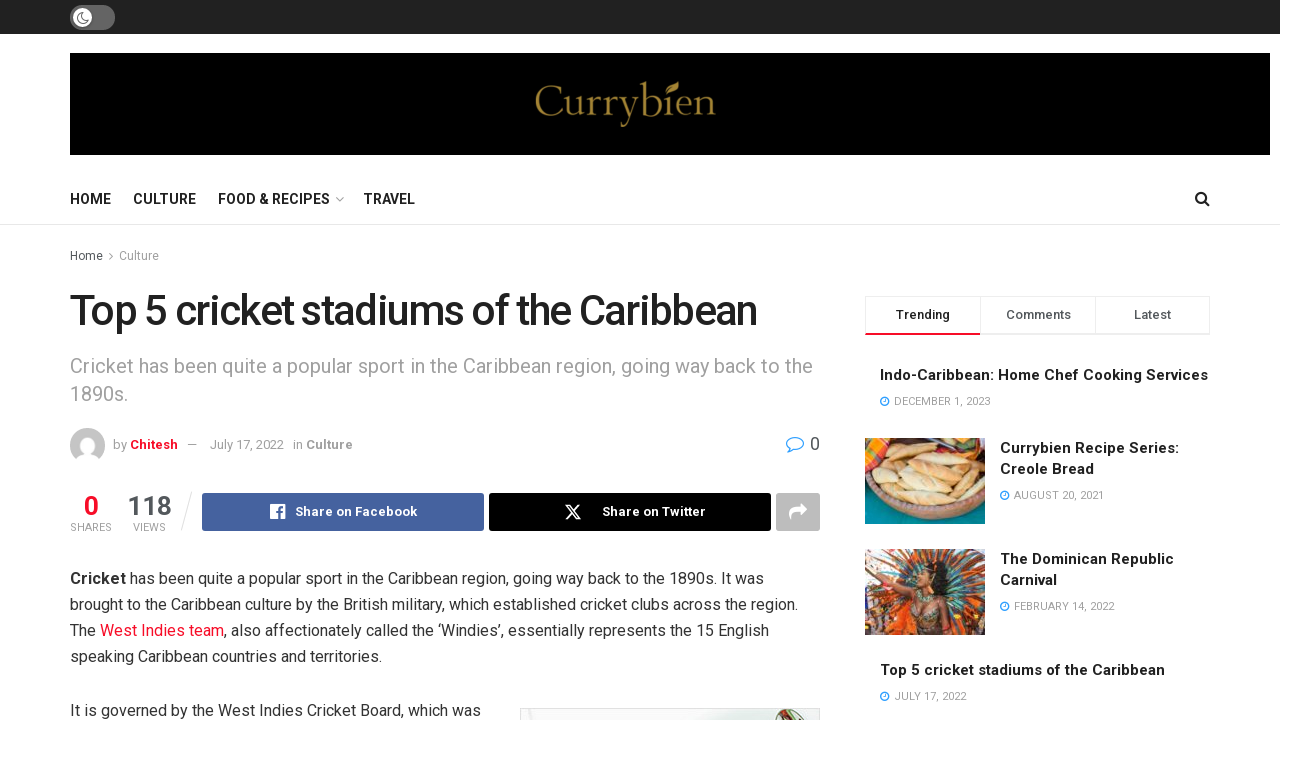

--- FILE ---
content_type: text/html; charset=UTF-8
request_url: https://currybien.co.uk/cricket-stadiums-of-the-caribbean/
body_size: 45010
content:
<!doctype html>
<!--[if lt IE 7]> <html class="no-js lt-ie9 lt-ie8 lt-ie7" lang="en-US" prefix="og: https://ogp.me/ns#"> <![endif]-->
<!--[if IE 7]>    <html class="no-js lt-ie9 lt-ie8" lang="en-US" prefix="og: https://ogp.me/ns#"> <![endif]-->
<!--[if IE 8]>    <html class="no-js lt-ie9" lang="en-US" prefix="og: https://ogp.me/ns#"> <![endif]-->
<!--[if IE 9]>    <html class="no-js lt-ie10" lang="en-US" prefix="og: https://ogp.me/ns#"> <![endif]-->
<!--[if gt IE 8]><!--> <html class="no-js" lang="en-US" prefix="og: https://ogp.me/ns#"> <!--<![endif]-->
<head>
    <meta http-equiv="Content-Type" content="text/html; charset=UTF-8" />
    <meta name='viewport' content='width=device-width, initial-scale=1, user-scalable=yes' />
    <link rel="profile" href="http://gmpg.org/xfn/11" />
    <link rel="pingback" href="https://currybien.co.uk/xmlrpc.php" />
    	<style>img:is([sizes="auto" i], [sizes^="auto," i]) { contain-intrinsic-size: 3000px 1500px }</style>
	<meta property="og:type" content="article">
<meta property="og:title" content="Top 5 cricket stadiums of the Caribbean">
<meta property="og:site_name" content="CurryBien">
<meta property="og:description" content="Cricket has been quite a popular sport in the Caribbean region, going way back to the 1890s. It was brought">
<meta property="og:url" content="https://currybien.co.uk/cricket-stadiums-of-the-caribbean/">
<meta property="og:locale" content="en_US">
<meta property="article:published_time" content="2022-07-17T11:57:33+05:30">
<meta property="article:modified_time" content="2025-04-08T15:06:54+05:30">
<meta property="article:section" content="Culture">
<meta property="article:tag" content="Caribbean region">
<meta property="article:tag" content="cricket stadiums">
<meta property="article:tag" content="Darren Sammy Cricket Ground">
<meta property="article:tag" content="Kensington Oval">
<meta property="article:tag" content="Queen’s Park Oval">
<meta property="article:tag" content="Sabina Park">
<meta property="article:tag" content="Sir Vivian Richards Stadium">
<meta name="twitter:card" content="summary_large_image">
<meta name="twitter:title" content="Top 5 cricket stadiums of the Caribbean">
<meta name="twitter:description" content="Cricket has been quite a popular sport in the Caribbean region, going way back to the 1890s. It was brought">
<meta name="twitter:url" content="https://currybien.co.uk/cricket-stadiums-of-the-caribbean/">
<meta name="twitter:site" content="">
			<script type="text/javascript">
			  var jnews_ajax_url = '/?ajax-request=jnews'
			</script>
			<script type="text/javascript">;window.jnews=window.jnews||{},window.jnews.library=window.jnews.library||{},window.jnews.library=function(){"use strict";var e=this;e.win=window,e.doc=document,e.noop=function(){},e.globalBody=e.doc.getElementsByTagName("body")[0],e.globalBody=e.globalBody?e.globalBody:e.doc,e.win.jnewsDataStorage=e.win.jnewsDataStorage||{_storage:new WeakMap,put:function(e,t,n){this._storage.has(e)||this._storage.set(e,new Map),this._storage.get(e).set(t,n)},get:function(e,t){return this._storage.get(e).get(t)},has:function(e,t){return this._storage.has(e)&&this._storage.get(e).has(t)},remove:function(e,t){var n=this._storage.get(e).delete(t);return 0===!this._storage.get(e).size&&this._storage.delete(e),n}},e.windowWidth=function(){return e.win.innerWidth||e.docEl.clientWidth||e.globalBody.clientWidth},e.windowHeight=function(){return e.win.innerHeight||e.docEl.clientHeight||e.globalBody.clientHeight},e.requestAnimationFrame=e.win.requestAnimationFrame||e.win.webkitRequestAnimationFrame||e.win.mozRequestAnimationFrame||e.win.msRequestAnimationFrame||window.oRequestAnimationFrame||function(e){return setTimeout(e,1e3/60)},e.cancelAnimationFrame=e.win.cancelAnimationFrame||e.win.webkitCancelAnimationFrame||e.win.webkitCancelRequestAnimationFrame||e.win.mozCancelAnimationFrame||e.win.msCancelRequestAnimationFrame||e.win.oCancelRequestAnimationFrame||function(e){clearTimeout(e)},e.classListSupport="classList"in document.createElement("_"),e.hasClass=e.classListSupport?function(e,t){return e.classList.contains(t)}:function(e,t){return e.className.indexOf(t)>=0},e.addClass=e.classListSupport?function(t,n){e.hasClass(t,n)||t.classList.add(n)}:function(t,n){e.hasClass(t,n)||(t.className+=" "+n)},e.removeClass=e.classListSupport?function(t,n){e.hasClass(t,n)&&t.classList.remove(n)}:function(t,n){e.hasClass(t,n)&&(t.className=t.className.replace(n,""))},e.objKeys=function(e){var t=[];for(var n in e)Object.prototype.hasOwnProperty.call(e,n)&&t.push(n);return t},e.isObjectSame=function(e,t){var n=!0;return JSON.stringify(e)!==JSON.stringify(t)&&(n=!1),n},e.extend=function(){for(var e,t,n,o=arguments[0]||{},i=1,a=arguments.length;i<a;i++)if(null!==(e=arguments[i]))for(t in e)o!==(n=e[t])&&void 0!==n&&(o[t]=n);return o},e.dataStorage=e.win.jnewsDataStorage,e.isVisible=function(e){return 0!==e.offsetWidth&&0!==e.offsetHeight||e.getBoundingClientRect().length},e.getHeight=function(e){return e.offsetHeight||e.clientHeight||e.getBoundingClientRect().height},e.getWidth=function(e){return e.offsetWidth||e.clientWidth||e.getBoundingClientRect().width},e.supportsPassive=!1;try{var t=Object.defineProperty({},"passive",{get:function(){e.supportsPassive=!0}});"createEvent"in e.doc?e.win.addEventListener("test",null,t):"fireEvent"in e.doc&&e.win.attachEvent("test",null)}catch(e){}e.passiveOption=!!e.supportsPassive&&{passive:!0},e.setStorage=function(e,t){e="jnews-"+e;var n={expired:Math.floor(((new Date).getTime()+432e5)/1e3)};t=Object.assign(n,t);localStorage.setItem(e,JSON.stringify(t))},e.getStorage=function(e){e="jnews-"+e;var t=localStorage.getItem(e);return null!==t&&0<t.length?JSON.parse(localStorage.getItem(e)):{}},e.expiredStorage=function(){var t,n="jnews-";for(var o in localStorage)o.indexOf(n)>-1&&"undefined"!==(t=e.getStorage(o.replace(n,""))).expired&&t.expired<Math.floor((new Date).getTime()/1e3)&&localStorage.removeItem(o)},e.addEvents=function(t,n,o){for(var i in n){var a=["touchstart","touchmove"].indexOf(i)>=0&&!o&&e.passiveOption;"createEvent"in e.doc?t.addEventListener(i,n[i],a):"fireEvent"in e.doc&&t.attachEvent("on"+i,n[i])}},e.removeEvents=function(t,n){for(var o in n)"createEvent"in e.doc?t.removeEventListener(o,n[o]):"fireEvent"in e.doc&&t.detachEvent("on"+o,n[o])},e.triggerEvents=function(t,n,o){var i;o=o||{detail:null};return"createEvent"in e.doc?(!(i=e.doc.createEvent("CustomEvent")||new CustomEvent(n)).initCustomEvent||i.initCustomEvent(n,!0,!1,o),void t.dispatchEvent(i)):"fireEvent"in e.doc?((i=e.doc.createEventObject()).eventType=n,void t.fireEvent("on"+i.eventType,i)):void 0},e.getParents=function(t,n){void 0===n&&(n=e.doc);for(var o=[],i=t.parentNode,a=!1;!a;)if(i){var r=i;r.querySelectorAll(n).length?a=!0:(o.push(r),i=r.parentNode)}else o=[],a=!0;return o},e.forEach=function(e,t,n){for(var o=0,i=e.length;o<i;o++)t.call(n,e[o],o)},e.getText=function(e){return e.innerText||e.textContent},e.setText=function(e,t){var n="object"==typeof t?t.innerText||t.textContent:t;e.innerText&&(e.innerText=n),e.textContent&&(e.textContent=n)},e.httpBuildQuery=function(t){return e.objKeys(t).reduce(function t(n){var o=arguments.length>1&&void 0!==arguments[1]?arguments[1]:null;return function(i,a){var r=n[a];a=encodeURIComponent(a);var s=o?"".concat(o,"[").concat(a,"]"):a;return null==r||"function"==typeof r?(i.push("".concat(s,"=")),i):["number","boolean","string"].includes(typeof r)?(i.push("".concat(s,"=").concat(encodeURIComponent(r))),i):(i.push(e.objKeys(r).reduce(t(r,s),[]).join("&")),i)}}(t),[]).join("&")},e.get=function(t,n,o,i){return o="function"==typeof o?o:e.noop,e.ajax("GET",t,n,o,i)},e.post=function(t,n,o,i){return o="function"==typeof o?o:e.noop,e.ajax("POST",t,n,o,i)},e.ajax=function(t,n,o,i,a){var r=new XMLHttpRequest,s=n,c=e.httpBuildQuery(o);if(t=-1!=["GET","POST"].indexOf(t)?t:"GET",r.open(t,s+("GET"==t?"?"+c:""),!0),"POST"==t&&r.setRequestHeader("Content-type","application/x-www-form-urlencoded"),r.setRequestHeader("X-Requested-With","XMLHttpRequest"),r.onreadystatechange=function(){4===r.readyState&&200<=r.status&&300>r.status&&"function"==typeof i&&i.call(void 0,r.response)},void 0!==a&&!a){return{xhr:r,send:function(){r.send("POST"==t?c:null)}}}return r.send("POST"==t?c:null),{xhr:r}},e.scrollTo=function(t,n,o){function i(e,t,n){this.start=this.position(),this.change=e-this.start,this.currentTime=0,this.increment=20,this.duration=void 0===n?500:n,this.callback=t,this.finish=!1,this.animateScroll()}return Math.easeInOutQuad=function(e,t,n,o){return(e/=o/2)<1?n/2*e*e+t:-n/2*(--e*(e-2)-1)+t},i.prototype.stop=function(){this.finish=!0},i.prototype.move=function(t){e.doc.documentElement.scrollTop=t,e.globalBody.parentNode.scrollTop=t,e.globalBody.scrollTop=t},i.prototype.position=function(){return e.doc.documentElement.scrollTop||e.globalBody.parentNode.scrollTop||e.globalBody.scrollTop},i.prototype.animateScroll=function(){this.currentTime+=this.increment;var t=Math.easeInOutQuad(this.currentTime,this.start,this.change,this.duration);this.move(t),this.currentTime<this.duration&&!this.finish?e.requestAnimationFrame.call(e.win,this.animateScroll.bind(this)):this.callback&&"function"==typeof this.callback&&this.callback()},new i(t,n,o)},e.unwrap=function(t){var n,o=t;e.forEach(t,(function(e,t){n?n+=e:n=e})),o.replaceWith(n)},e.performance={start:function(e){performance.mark(e+"Start")},stop:function(e){performance.mark(e+"End"),performance.measure(e,e+"Start",e+"End")}},e.fps=function(){var t=0,n=0,o=0;!function(){var i=t=0,a=0,r=0,s=document.getElementById("fpsTable"),c=function(t){void 0===document.getElementsByTagName("body")[0]?e.requestAnimationFrame.call(e.win,(function(){c(t)})):document.getElementsByTagName("body")[0].appendChild(t)};null===s&&((s=document.createElement("div")).style.position="fixed",s.style.top="120px",s.style.left="10px",s.style.width="100px",s.style.height="20px",s.style.border="1px solid black",s.style.fontSize="11px",s.style.zIndex="100000",s.style.backgroundColor="white",s.id="fpsTable",c(s));var l=function(){o++,n=Date.now(),(a=(o/(r=(n-t)/1e3)).toPrecision(2))!=i&&(i=a,s.innerHTML=i+"fps"),1<r&&(t=n,o=0),e.requestAnimationFrame.call(e.win,l)};l()}()},e.instr=function(e,t){for(var n=0;n<t.length;n++)if(-1!==e.toLowerCase().indexOf(t[n].toLowerCase()))return!0},e.winLoad=function(t,n){function o(o){if("complete"===e.doc.readyState||"interactive"===e.doc.readyState)return!o||n?setTimeout(t,n||1):t(o),1}o()||e.addEvents(e.win,{load:o})},e.docReady=function(t,n){function o(o){if("complete"===e.doc.readyState||"interactive"===e.doc.readyState)return!o||n?setTimeout(t,n||1):t(o),1}o()||e.addEvents(e.doc,{DOMContentLoaded:o})},e.fireOnce=function(){e.docReady((function(){e.assets=e.assets||[],e.assets.length&&(e.boot(),e.load_assets())}),50)},e.boot=function(){e.length&&e.doc.querySelectorAll("style[media]").forEach((function(e){"not all"==e.getAttribute("media")&&e.removeAttribute("media")}))},e.create_js=function(t,n){var o=e.doc.createElement("script");switch(o.setAttribute("src",t),n){case"defer":o.setAttribute("defer",!0);break;case"async":o.setAttribute("async",!0);break;case"deferasync":o.setAttribute("defer",!0),o.setAttribute("async",!0)}e.globalBody.appendChild(o)},e.load_assets=function(){"object"==typeof e.assets&&e.forEach(e.assets.slice(0),(function(t,n){var o="";t.defer&&(o+="defer"),t.async&&(o+="async"),e.create_js(t.url,o);var i=e.assets.indexOf(t);i>-1&&e.assets.splice(i,1)})),e.assets=jnewsoption.au_scripts=window.jnewsads=[]},e.setCookie=function(e,t,n){var o="";if(n){var i=new Date;i.setTime(i.getTime()+24*n*60*60*1e3),o="; expires="+i.toUTCString()}document.cookie=e+"="+(t||"")+o+"; path=/"},e.getCookie=function(e){for(var t=e+"=",n=document.cookie.split(";"),o=0;o<n.length;o++){for(var i=n[o];" "==i.charAt(0);)i=i.substring(1,i.length);if(0==i.indexOf(t))return i.substring(t.length,i.length)}return null},e.eraseCookie=function(e){document.cookie=e+"=; Path=/; Expires=Thu, 01 Jan 1970 00:00:01 GMT;"},e.docReady((function(){e.globalBody=e.globalBody==e.doc?e.doc.getElementsByTagName("body")[0]:e.globalBody,e.globalBody=e.globalBody?e.globalBody:e.doc})),e.winLoad((function(){e.winLoad((function(){var t=!1;if(void 0!==window.jnewsadmin)if(void 0!==window.file_version_checker){var n=e.objKeys(window.file_version_checker);n.length?n.forEach((function(e){t||"10.0.4"===window.file_version_checker[e]||(t=!0)})):t=!0}else t=!0;t&&(window.jnewsHelper.getMessage(),window.jnewsHelper.getNotice())}),2500)}))},window.jnews.library=new window.jnews.library;</script>
<!-- Search Engine Optimization by Rank Math PRO - https://rankmath.com/ -->
<title>Top 5 cricket stadiums of the Caribbean - CurryBien</title>
<meta name="description" content="The cricket stadiums in the Caribbean are as classic as the history and relationship of this region with cricket. There are many amazing stadiums where loyal"/>
<meta name="robots" content="index, follow, max-snippet:-1, max-video-preview:-1, max-image-preview:large"/>
<link rel="canonical" href="https://currybien.co.uk/cricket-stadiums-of-the-caribbean/" />
<meta property="og:locale" content="en_US" />
<meta property="og:type" content="article" />
<meta property="og:title" content="Top 5 cricket stadiums of the Caribbean - CurryBien" />
<meta property="og:description" content="The cricket stadiums in the Caribbean are as classic as the history and relationship of this region with cricket. There are many amazing stadiums where loyal" />
<meta property="og:url" content="https://currybien.co.uk/cricket-stadiums-of-the-caribbean/" />
<meta property="og:site_name" content="CurryBien" />
<meta property="article:tag" content="Caribbean region" />
<meta property="article:tag" content="cricket stadiums" />
<meta property="article:tag" content="Darren Sammy Cricket Ground" />
<meta property="article:tag" content="Kensington Oval" />
<meta property="article:tag" content="Queen’s Park Oval" />
<meta property="article:tag" content="Sabina Park" />
<meta property="article:tag" content="Sir Vivian Richards Stadium" />
<meta property="article:section" content="Culture" />
<meta property="og:updated_time" content="2025-04-08T15:06:54+05:30" />
<meta property="article:published_time" content="2022-07-17T11:57:33+05:30" />
<meta property="article:modified_time" content="2025-04-08T15:06:54+05:30" />
<meta name="twitter:card" content="summary_large_image" />
<meta name="twitter:title" content="Top 5 cricket stadiums of the Caribbean - CurryBien" />
<meta name="twitter:description" content="The cricket stadiums in the Caribbean are as classic as the history and relationship of this region with cricket. There are many amazing stadiums where loyal" />
<meta name="twitter:label1" content="Written by" />
<meta name="twitter:data1" content="Chitesh" />
<meta name="twitter:label2" content="Time to read" />
<meta name="twitter:data2" content="3 minutes" />
<script type="application/ld+json" class="rank-math-schema-pro">{"@context":"https://schema.org","@graph":[{"@type":"Organization","@id":"https://currybien.co.uk/#organization","name":"CurryBien","url":"https://currybien.co.uk","logo":{"@type":"ImageObject","@id":"https://currybien.co.uk/#logo","url":"https://currybien.co.uk/wp-content/uploads/2021/09/currybien-logo-new1-e1631260682472.png","contentUrl":"https://currybien.co.uk/wp-content/uploads/2021/09/currybien-logo-new1-e1631260682472.png","caption":"CurryBien","inLanguage":"en-US"}},{"@type":"WebSite","@id":"https://currybien.co.uk/#website","url":"https://currybien.co.uk","name":"CurryBien","publisher":{"@id":"https://currybien.co.uk/#organization"},"inLanguage":"en-US"},{"@type":"ImageObject","@id":"https://d2gjl3w70qc898.cloudfront.net/content/uploads/2017/04/29163101/1022.6666666666666x767__origin__0x0_Kensington_Oval.jpg","url":"https://d2gjl3w70qc898.cloudfront.net/content/uploads/2017/04/29163101/1022.6666666666666x767__origin__0x0_Kensington_Oval.jpg","width":"200","height":"200","inLanguage":"en-US"},{"@type":"WebPage","@id":"https://currybien.co.uk/cricket-stadiums-of-the-caribbean/#webpage","url":"https://currybien.co.uk/cricket-stadiums-of-the-caribbean/","name":"Top 5 cricket stadiums of the Caribbean - CurryBien","datePublished":"2022-07-17T11:57:33+05:30","dateModified":"2025-04-08T15:06:54+05:30","isPartOf":{"@id":"https://currybien.co.uk/#website"},"primaryImageOfPage":{"@id":"https://d2gjl3w70qc898.cloudfront.net/content/uploads/2017/04/29163101/1022.6666666666666x767__origin__0x0_Kensington_Oval.jpg"},"inLanguage":"en-US"},{"@type":"Person","@id":"https://currybien.co.uk/author/chitesh/","name":"Chitesh","url":"https://currybien.co.uk/author/chitesh/","image":{"@type":"ImageObject","@id":"https://secure.gravatar.com/avatar/f08a709694dc79f283d5f63434854e480d219ab602ada70786afdc8319edf684?s=96&amp;d=mm&amp;r=g","url":"https://secure.gravatar.com/avatar/f08a709694dc79f283d5f63434854e480d219ab602ada70786afdc8319edf684?s=96&amp;d=mm&amp;r=g","caption":"Chitesh","inLanguage":"en-US"},"worksFor":{"@id":"https://currybien.co.uk/#organization"}},{"@type":"NewsArticle","headline":"Top 5 cricket stadiums of the Caribbean - CurryBien","keywords":"cricket stadiums,Caribbean region,Sabina Park,Sir Vivian Richards Stadium","datePublished":"2022-07-17T11:57:33+05:30","dateModified":"2025-04-08T15:06:54+05:30","articleSection":"Culture","author":{"@id":"https://currybien.co.uk/author/chitesh/","name":"Chitesh"},"publisher":{"@id":"https://currybien.co.uk/#organization"},"description":"The cricket stadiums in the Caribbean are as classic as the history and relationship of this region with cricket. There are many amazing stadiums where loyal","name":"Top 5 cricket stadiums of the Caribbean - CurryBien","@id":"https://currybien.co.uk/cricket-stadiums-of-the-caribbean/#richSnippet","isPartOf":{"@id":"https://currybien.co.uk/cricket-stadiums-of-the-caribbean/#webpage"},"image":{"@id":"https://d2gjl3w70qc898.cloudfront.net/content/uploads/2017/04/29163101/1022.6666666666666x767__origin__0x0_Kensington_Oval.jpg"},"inLanguage":"en-US","mainEntityOfPage":{"@id":"https://currybien.co.uk/cricket-stadiums-of-the-caribbean/#webpage"}}]}</script>
<!-- /Rank Math WordPress SEO plugin -->

<link rel='dns-prefetch' href='//www.googletagmanager.com' />
<link rel='dns-prefetch' href='//fonts.googleapis.com' />
<link rel='preconnect' href='https://fonts.gstatic.com' />
<link rel="alternate" type="application/rss+xml" title="CurryBien &raquo; Feed" href="https://currybien.co.uk/feed/" />
<script type="text/javascript">
/* <![CDATA[ */
window._wpemojiSettings = {"baseUrl":"https:\/\/s.w.org\/images\/core\/emoji\/16.0.1\/72x72\/","ext":".png","svgUrl":"https:\/\/s.w.org\/images\/core\/emoji\/16.0.1\/svg\/","svgExt":".svg","source":{"concatemoji":"https:\/\/currybien.co.uk\/wp-includes\/js\/wp-emoji-release.min.js?ver=6.8.2"}};
/*! This file is auto-generated */
!function(s,n){var o,i,e;function c(e){try{var t={supportTests:e,timestamp:(new Date).valueOf()};sessionStorage.setItem(o,JSON.stringify(t))}catch(e){}}function p(e,t,n){e.clearRect(0,0,e.canvas.width,e.canvas.height),e.fillText(t,0,0);var t=new Uint32Array(e.getImageData(0,0,e.canvas.width,e.canvas.height).data),a=(e.clearRect(0,0,e.canvas.width,e.canvas.height),e.fillText(n,0,0),new Uint32Array(e.getImageData(0,0,e.canvas.width,e.canvas.height).data));return t.every(function(e,t){return e===a[t]})}function u(e,t){e.clearRect(0,0,e.canvas.width,e.canvas.height),e.fillText(t,0,0);for(var n=e.getImageData(16,16,1,1),a=0;a<n.data.length;a++)if(0!==n.data[a])return!1;return!0}function f(e,t,n,a){switch(t){case"flag":return n(e,"\ud83c\udff3\ufe0f\u200d\u26a7\ufe0f","\ud83c\udff3\ufe0f\u200b\u26a7\ufe0f")?!1:!n(e,"\ud83c\udde8\ud83c\uddf6","\ud83c\udde8\u200b\ud83c\uddf6")&&!n(e,"\ud83c\udff4\udb40\udc67\udb40\udc62\udb40\udc65\udb40\udc6e\udb40\udc67\udb40\udc7f","\ud83c\udff4\u200b\udb40\udc67\u200b\udb40\udc62\u200b\udb40\udc65\u200b\udb40\udc6e\u200b\udb40\udc67\u200b\udb40\udc7f");case"emoji":return!a(e,"\ud83e\udedf")}return!1}function g(e,t,n,a){var r="undefined"!=typeof WorkerGlobalScope&&self instanceof WorkerGlobalScope?new OffscreenCanvas(300,150):s.createElement("canvas"),o=r.getContext("2d",{willReadFrequently:!0}),i=(o.textBaseline="top",o.font="600 32px Arial",{});return e.forEach(function(e){i[e]=t(o,e,n,a)}),i}function t(e){var t=s.createElement("script");t.src=e,t.defer=!0,s.head.appendChild(t)}"undefined"!=typeof Promise&&(o="wpEmojiSettingsSupports",i=["flag","emoji"],n.supports={everything:!0,everythingExceptFlag:!0},e=new Promise(function(e){s.addEventListener("DOMContentLoaded",e,{once:!0})}),new Promise(function(t){var n=function(){try{var e=JSON.parse(sessionStorage.getItem(o));if("object"==typeof e&&"number"==typeof e.timestamp&&(new Date).valueOf()<e.timestamp+604800&&"object"==typeof e.supportTests)return e.supportTests}catch(e){}return null}();if(!n){if("undefined"!=typeof Worker&&"undefined"!=typeof OffscreenCanvas&&"undefined"!=typeof URL&&URL.createObjectURL&&"undefined"!=typeof Blob)try{var e="postMessage("+g.toString()+"("+[JSON.stringify(i),f.toString(),p.toString(),u.toString()].join(",")+"));",a=new Blob([e],{type:"text/javascript"}),r=new Worker(URL.createObjectURL(a),{name:"wpTestEmojiSupports"});return void(r.onmessage=function(e){c(n=e.data),r.terminate(),t(n)})}catch(e){}c(n=g(i,f,p,u))}t(n)}).then(function(e){for(var t in e)n.supports[t]=e[t],n.supports.everything=n.supports.everything&&n.supports[t],"flag"!==t&&(n.supports.everythingExceptFlag=n.supports.everythingExceptFlag&&n.supports[t]);n.supports.everythingExceptFlag=n.supports.everythingExceptFlag&&!n.supports.flag,n.DOMReady=!1,n.readyCallback=function(){n.DOMReady=!0}}).then(function(){return e}).then(function(){var e;n.supports.everything||(n.readyCallback(),(e=n.source||{}).concatemoji?t(e.concatemoji):e.wpemoji&&e.twemoji&&(t(e.twemoji),t(e.wpemoji)))}))}((window,document),window._wpemojiSettings);
/* ]]> */
</script>

<style id='wp-emoji-styles-inline-css' type='text/css'>

	img.wp-smiley, img.emoji {
		display: inline !important;
		border: none !important;
		box-shadow: none !important;
		height: 1em !important;
		width: 1em !important;
		margin: 0 0.07em !important;
		vertical-align: -0.1em !important;
		background: none !important;
		padding: 0 !important;
	}
</style>
<link rel='stylesheet' id='wp-block-library-css' href='https://currybien.co.uk/wp-includes/css/dist/block-library/style.min.css?ver=6.8.2' type='text/css' media='all' />
<style id='wp-block-library-inline-css' type='text/css'>
.has-text-align-justify { text-align: justify; }
</style>
<style id='classic-theme-styles-inline-css' type='text/css'>
/*! This file is auto-generated */
.wp-block-button__link{color:#fff;background-color:#32373c;border-radius:9999px;box-shadow:none;text-decoration:none;padding:calc(.667em + 2px) calc(1.333em + 2px);font-size:1.125em}.wp-block-file__button{background:#32373c;color:#fff;text-decoration:none}
</style>
<link rel='stylesheet' id='jfpb-justify-editor-style-css' href='https://currybien.co.uk/wp-content/plugins/justify-for-paragraph-block/editor-style.css?ver=1762931449' type='text/css' media='all' />
<style id='global-styles-inline-css' type='text/css'>
:root{--wp--preset--aspect-ratio--square: 1;--wp--preset--aspect-ratio--4-3: 4/3;--wp--preset--aspect-ratio--3-4: 3/4;--wp--preset--aspect-ratio--3-2: 3/2;--wp--preset--aspect-ratio--2-3: 2/3;--wp--preset--aspect-ratio--16-9: 16/9;--wp--preset--aspect-ratio--9-16: 9/16;--wp--preset--color--black: #000000;--wp--preset--color--cyan-bluish-gray: #abb8c3;--wp--preset--color--white: #ffffff;--wp--preset--color--pale-pink: #f78da7;--wp--preset--color--vivid-red: #cf2e2e;--wp--preset--color--luminous-vivid-orange: #ff6900;--wp--preset--color--luminous-vivid-amber: #fcb900;--wp--preset--color--light-green-cyan: #7bdcb5;--wp--preset--color--vivid-green-cyan: #00d084;--wp--preset--color--pale-cyan-blue: #8ed1fc;--wp--preset--color--vivid-cyan-blue: #0693e3;--wp--preset--color--vivid-purple: #9b51e0;--wp--preset--gradient--vivid-cyan-blue-to-vivid-purple: linear-gradient(135deg,rgba(6,147,227,1) 0%,rgb(155,81,224) 100%);--wp--preset--gradient--light-green-cyan-to-vivid-green-cyan: linear-gradient(135deg,rgb(122,220,180) 0%,rgb(0,208,130) 100%);--wp--preset--gradient--luminous-vivid-amber-to-luminous-vivid-orange: linear-gradient(135deg,rgba(252,185,0,1) 0%,rgba(255,105,0,1) 100%);--wp--preset--gradient--luminous-vivid-orange-to-vivid-red: linear-gradient(135deg,rgba(255,105,0,1) 0%,rgb(207,46,46) 100%);--wp--preset--gradient--very-light-gray-to-cyan-bluish-gray: linear-gradient(135deg,rgb(238,238,238) 0%,rgb(169,184,195) 100%);--wp--preset--gradient--cool-to-warm-spectrum: linear-gradient(135deg,rgb(74,234,220) 0%,rgb(151,120,209) 20%,rgb(207,42,186) 40%,rgb(238,44,130) 60%,rgb(251,105,98) 80%,rgb(254,248,76) 100%);--wp--preset--gradient--blush-light-purple: linear-gradient(135deg,rgb(255,206,236) 0%,rgb(152,150,240) 100%);--wp--preset--gradient--blush-bordeaux: linear-gradient(135deg,rgb(254,205,165) 0%,rgb(254,45,45) 50%,rgb(107,0,62) 100%);--wp--preset--gradient--luminous-dusk: linear-gradient(135deg,rgb(255,203,112) 0%,rgb(199,81,192) 50%,rgb(65,88,208) 100%);--wp--preset--gradient--pale-ocean: linear-gradient(135deg,rgb(255,245,203) 0%,rgb(182,227,212) 50%,rgb(51,167,181) 100%);--wp--preset--gradient--electric-grass: linear-gradient(135deg,rgb(202,248,128) 0%,rgb(113,206,126) 100%);--wp--preset--gradient--midnight: linear-gradient(135deg,rgb(2,3,129) 0%,rgb(40,116,252) 100%);--wp--preset--font-size--small: 13px;--wp--preset--font-size--medium: 20px;--wp--preset--font-size--large: 36px;--wp--preset--font-size--x-large: 42px;--wp--preset--spacing--20: 0.44rem;--wp--preset--spacing--30: 0.67rem;--wp--preset--spacing--40: 1rem;--wp--preset--spacing--50: 1.5rem;--wp--preset--spacing--60: 2.25rem;--wp--preset--spacing--70: 3.38rem;--wp--preset--spacing--80: 5.06rem;--wp--preset--shadow--natural: 6px 6px 9px rgba(0, 0, 0, 0.2);--wp--preset--shadow--deep: 12px 12px 50px rgba(0, 0, 0, 0.4);--wp--preset--shadow--sharp: 6px 6px 0px rgba(0, 0, 0, 0.2);--wp--preset--shadow--outlined: 6px 6px 0px -3px rgba(255, 255, 255, 1), 6px 6px rgba(0, 0, 0, 1);--wp--preset--shadow--crisp: 6px 6px 0px rgba(0, 0, 0, 1);}:where(.is-layout-flex){gap: 0.5em;}:where(.is-layout-grid){gap: 0.5em;}body .is-layout-flex{display: flex;}.is-layout-flex{flex-wrap: wrap;align-items: center;}.is-layout-flex > :is(*, div){margin: 0;}body .is-layout-grid{display: grid;}.is-layout-grid > :is(*, div){margin: 0;}:where(.wp-block-columns.is-layout-flex){gap: 2em;}:where(.wp-block-columns.is-layout-grid){gap: 2em;}:where(.wp-block-post-template.is-layout-flex){gap: 1.25em;}:where(.wp-block-post-template.is-layout-grid){gap: 1.25em;}.has-black-color{color: var(--wp--preset--color--black) !important;}.has-cyan-bluish-gray-color{color: var(--wp--preset--color--cyan-bluish-gray) !important;}.has-white-color{color: var(--wp--preset--color--white) !important;}.has-pale-pink-color{color: var(--wp--preset--color--pale-pink) !important;}.has-vivid-red-color{color: var(--wp--preset--color--vivid-red) !important;}.has-luminous-vivid-orange-color{color: var(--wp--preset--color--luminous-vivid-orange) !important;}.has-luminous-vivid-amber-color{color: var(--wp--preset--color--luminous-vivid-amber) !important;}.has-light-green-cyan-color{color: var(--wp--preset--color--light-green-cyan) !important;}.has-vivid-green-cyan-color{color: var(--wp--preset--color--vivid-green-cyan) !important;}.has-pale-cyan-blue-color{color: var(--wp--preset--color--pale-cyan-blue) !important;}.has-vivid-cyan-blue-color{color: var(--wp--preset--color--vivid-cyan-blue) !important;}.has-vivid-purple-color{color: var(--wp--preset--color--vivid-purple) !important;}.has-black-background-color{background-color: var(--wp--preset--color--black) !important;}.has-cyan-bluish-gray-background-color{background-color: var(--wp--preset--color--cyan-bluish-gray) !important;}.has-white-background-color{background-color: var(--wp--preset--color--white) !important;}.has-pale-pink-background-color{background-color: var(--wp--preset--color--pale-pink) !important;}.has-vivid-red-background-color{background-color: var(--wp--preset--color--vivid-red) !important;}.has-luminous-vivid-orange-background-color{background-color: var(--wp--preset--color--luminous-vivid-orange) !important;}.has-luminous-vivid-amber-background-color{background-color: var(--wp--preset--color--luminous-vivid-amber) !important;}.has-light-green-cyan-background-color{background-color: var(--wp--preset--color--light-green-cyan) !important;}.has-vivid-green-cyan-background-color{background-color: var(--wp--preset--color--vivid-green-cyan) !important;}.has-pale-cyan-blue-background-color{background-color: var(--wp--preset--color--pale-cyan-blue) !important;}.has-vivid-cyan-blue-background-color{background-color: var(--wp--preset--color--vivid-cyan-blue) !important;}.has-vivid-purple-background-color{background-color: var(--wp--preset--color--vivid-purple) !important;}.has-black-border-color{border-color: var(--wp--preset--color--black) !important;}.has-cyan-bluish-gray-border-color{border-color: var(--wp--preset--color--cyan-bluish-gray) !important;}.has-white-border-color{border-color: var(--wp--preset--color--white) !important;}.has-pale-pink-border-color{border-color: var(--wp--preset--color--pale-pink) !important;}.has-vivid-red-border-color{border-color: var(--wp--preset--color--vivid-red) !important;}.has-luminous-vivid-orange-border-color{border-color: var(--wp--preset--color--luminous-vivid-orange) !important;}.has-luminous-vivid-amber-border-color{border-color: var(--wp--preset--color--luminous-vivid-amber) !important;}.has-light-green-cyan-border-color{border-color: var(--wp--preset--color--light-green-cyan) !important;}.has-vivid-green-cyan-border-color{border-color: var(--wp--preset--color--vivid-green-cyan) !important;}.has-pale-cyan-blue-border-color{border-color: var(--wp--preset--color--pale-cyan-blue) !important;}.has-vivid-cyan-blue-border-color{border-color: var(--wp--preset--color--vivid-cyan-blue) !important;}.has-vivid-purple-border-color{border-color: var(--wp--preset--color--vivid-purple) !important;}.has-vivid-cyan-blue-to-vivid-purple-gradient-background{background: var(--wp--preset--gradient--vivid-cyan-blue-to-vivid-purple) !important;}.has-light-green-cyan-to-vivid-green-cyan-gradient-background{background: var(--wp--preset--gradient--light-green-cyan-to-vivid-green-cyan) !important;}.has-luminous-vivid-amber-to-luminous-vivid-orange-gradient-background{background: var(--wp--preset--gradient--luminous-vivid-amber-to-luminous-vivid-orange) !important;}.has-luminous-vivid-orange-to-vivid-red-gradient-background{background: var(--wp--preset--gradient--luminous-vivid-orange-to-vivid-red) !important;}.has-very-light-gray-to-cyan-bluish-gray-gradient-background{background: var(--wp--preset--gradient--very-light-gray-to-cyan-bluish-gray) !important;}.has-cool-to-warm-spectrum-gradient-background{background: var(--wp--preset--gradient--cool-to-warm-spectrum) !important;}.has-blush-light-purple-gradient-background{background: var(--wp--preset--gradient--blush-light-purple) !important;}.has-blush-bordeaux-gradient-background{background: var(--wp--preset--gradient--blush-bordeaux) !important;}.has-luminous-dusk-gradient-background{background: var(--wp--preset--gradient--luminous-dusk) !important;}.has-pale-ocean-gradient-background{background: var(--wp--preset--gradient--pale-ocean) !important;}.has-electric-grass-gradient-background{background: var(--wp--preset--gradient--electric-grass) !important;}.has-midnight-gradient-background{background: var(--wp--preset--gradient--midnight) !important;}.has-small-font-size{font-size: var(--wp--preset--font-size--small) !important;}.has-medium-font-size{font-size: var(--wp--preset--font-size--medium) !important;}.has-large-font-size{font-size: var(--wp--preset--font-size--large) !important;}.has-x-large-font-size{font-size: var(--wp--preset--font-size--x-large) !important;}
:where(.wp-block-post-template.is-layout-flex){gap: 1.25em;}:where(.wp-block-post-template.is-layout-grid){gap: 1.25em;}
:where(.wp-block-columns.is-layout-flex){gap: 2em;}:where(.wp-block-columns.is-layout-grid){gap: 2em;}
:root :where(.wp-block-pullquote){font-size: 1.5em;line-height: 1.6;}
</style>
<link rel='stylesheet' id='contact-form-7-css' href='https://currybien.co.uk/wp-content/plugins/contact-form-7/includes/css/styles.css?ver=6.1' type='text/css' media='all' />
<link rel='stylesheet' id='woocommerce-layout-css' href='https://currybien.co.uk/wp-content/plugins/woocommerce/assets/css/woocommerce-layout.css?ver=10.0.5' type='text/css' media='all' />
<link rel='stylesheet' id='woocommerce-smallscreen-css' href='https://currybien.co.uk/wp-content/plugins/woocommerce/assets/css/woocommerce-smallscreen.css?ver=10.0.5' type='text/css' media='only screen and (max-width: 768px)' />
<link rel='stylesheet' id='woocommerce-general-css' href='https://currybien.co.uk/wp-content/plugins/woocommerce/assets/css/woocommerce.css?ver=10.0.5' type='text/css' media='all' />
<style id='woocommerce-inline-inline-css' type='text/css'>
.woocommerce form .form-row .required { visibility: visible; }
</style>
<link rel='stylesheet' id='brands-styles-css' href='https://currybien.co.uk/wp-content/plugins/woocommerce/assets/css/brands.css?ver=10.0.5' type='text/css' media='all' />
<link rel='stylesheet' id='elementor-frontend-css' href='https://currybien.co.uk/wp-content/plugins/elementor/assets/css/frontend.min.css?ver=3.30.3' type='text/css' media='all' />
<link rel='stylesheet' id='jeg_customizer_font-css' href='//fonts.googleapis.com/css?family=Roboto%3Aregular%2C500%2C700%2C500%2Cregular&#038;display=swap&#038;ver=1.3.0' type='text/css' media='all' />
<link rel='stylesheet' id='jnews-frontend-css' href='https://currybien.co.uk/wp-content/themes/jnews/assets/dist/frontend.min.css?ver=11.6.11' type='text/css' media='all' />
<link rel='stylesheet' id='jnews-elementor-css' href='https://currybien.co.uk/wp-content/themes/jnews/assets/css/elementor-frontend.css?ver=11.6.11' type='text/css' media='all' />
<link rel='stylesheet' id='jnews-style-css' href='https://currybien.co.uk/wp-content/themes/jnews/style.css?ver=11.6.11' type='text/css' media='all' />
<link rel='stylesheet' id='jnews-darkmode-css' href='https://currybien.co.uk/wp-content/themes/jnews/assets/css/darkmode.css?ver=11.6.11' type='text/css' media='all' />
<link rel='stylesheet' id='jnews-social-login-style-css' href='https://currybien.co.uk/wp-content/plugins/jnews-social-login/assets/css/plugin.css?ver=11.0.4' type='text/css' media='all' />
<link rel='stylesheet' id='jnews-select-share-css' href='https://currybien.co.uk/wp-content/plugins/jnews-social-share/assets/css/plugin.css' type='text/css' media='all' />
<link rel='stylesheet' id='jnews-weather-style-css' href='https://currybien.co.uk/wp-content/plugins/jnews-weather/assets/css/plugin.css?ver=11.0.2' type='text/css' media='all' />
<script type="text/javascript" src="https://currybien.co.uk/wp-includes/js/jquery/jquery.min.js?ver=3.7.1" id="jquery-core-js"></script>
<script type="text/javascript" src="https://currybien.co.uk/wp-includes/js/jquery/jquery-migrate.min.js?ver=3.4.1" id="jquery-migrate-js"></script>
<script type="text/javascript" src="https://currybien.co.uk/wp-content/plugins/woocommerce/assets/js/jquery-blockui/jquery.blockUI.min.js?ver=2.7.0-wc.10.0.5" id="jquery-blockui-js" data-wp-strategy="defer"></script>
<script type="text/javascript" id="wc-add-to-cart-js-extra">
/* <![CDATA[ */
var wc_add_to_cart_params = {"ajax_url":"\/wp-admin\/admin-ajax.php","wc_ajax_url":"\/?wc-ajax=%%endpoint%%","i18n_view_cart":"View cart","cart_url":"https:\/\/currybien.co.uk","is_cart":"","cart_redirect_after_add":"no"};
/* ]]> */
</script>
<script type="text/javascript" src="https://currybien.co.uk/wp-content/plugins/woocommerce/assets/js/frontend/add-to-cart.min.js?ver=10.0.5" id="wc-add-to-cart-js" defer="defer" data-wp-strategy="defer"></script>
<script type="text/javascript" src="https://currybien.co.uk/wp-content/plugins/woocommerce/assets/js/js-cookie/js.cookie.min.js?ver=2.1.4-wc.10.0.5" id="js-cookie-js" data-wp-strategy="defer"></script>

<!-- Google tag (gtag.js) snippet added by Site Kit -->

<!-- Google Analytics snippet added by Site Kit -->
<script type="text/javascript" src="https://www.googletagmanager.com/gtag/js?id=GT-5TPXN2PD" id="google_gtagjs-js" async></script>
<script type="text/javascript" id="google_gtagjs-js-after">
/* <![CDATA[ */
window.dataLayer = window.dataLayer || [];function gtag(){dataLayer.push(arguments);}
gtag("set","linker",{"domains":["currybien.co.uk"]});
gtag("js", new Date());
gtag("set", "developer_id.dZTNiMT", true);
gtag("config", "GT-5TPXN2PD");
 window._googlesitekit = window._googlesitekit || {}; window._googlesitekit.throttledEvents = []; window._googlesitekit.gtagEvent = (name, data) => { var key = JSON.stringify( { name, data } ); if ( !! window._googlesitekit.throttledEvents[ key ] ) { return; } window._googlesitekit.throttledEvents[ key ] = true; setTimeout( () => { delete window._googlesitekit.throttledEvents[ key ]; }, 5 ); gtag( "event", name, { ...data, event_source: "site-kit" } ); }; 
/* ]]> */
</script>

<!-- End Google tag (gtag.js) snippet added by Site Kit -->
<link rel="https://api.w.org/" href="https://currybien.co.uk/wp-json/" /><link rel="alternate" title="JSON" type="application/json" href="https://currybien.co.uk/wp-json/wp/v2/posts/244" /><link rel="EditURI" type="application/rsd+xml" title="RSD" href="https://currybien.co.uk/xmlrpc.php?rsd" />
<meta name="generator" content="WordPress 6.8.2" />
<link rel='shortlink' href='https://currybien.co.uk/?p=244' />
<link rel="alternate" title="oEmbed (JSON)" type="application/json+oembed" href="https://currybien.co.uk/wp-json/oembed/1.0/embed?url=https%3A%2F%2Fcurrybien.co.uk%2Fcricket-stadiums-of-the-caribbean%2F" />
<link rel="alternate" title="oEmbed (XML)" type="text/xml+oembed" href="https://currybien.co.uk/wp-json/oembed/1.0/embed?url=https%3A%2F%2Fcurrybien.co.uk%2Fcricket-stadiums-of-the-caribbean%2F&#038;format=xml" />
<meta name="generator" content="Site Kit by Google 1.157.0" /><!-- HFCM by 99 Robots - Snippet # 3: Header -->
<meta name="google-site-verification" content="2De1GEVaeEqmtp8zGTp0v9AYb5aRUr__7jpoA8tIbyI" />
<!-- /end HFCM by 99 Robots -->
<link rel="icon" type="image/png" href="/wp-content/uploads/fbrfg/favicon-96x96.png" sizes="96x96" />
<link rel="icon" type="image/svg+xml" href="/wp-content/uploads/fbrfg/favicon.svg" />
<link rel="shortcut icon" href="/wp-content/uploads/fbrfg/favicon.ico" />
<link rel="apple-touch-icon" sizes="180x180" href="/wp-content/uploads/fbrfg/apple-touch-icon.png" />
<link rel="manifest" href="/wp-content/uploads/fbrfg/site.webmanifest" />	<noscript><style>.woocommerce-product-gallery{ opacity: 1 !important; }</style></noscript>
	<meta name="generator" content="Elementor 3.30.3; features: additional_custom_breakpoints; settings: css_print_method-external, google_font-enabled, font_display-auto">
			<style>
				.e-con.e-parent:nth-of-type(n+4):not(.e-lazyloaded):not(.e-no-lazyload),
				.e-con.e-parent:nth-of-type(n+4):not(.e-lazyloaded):not(.e-no-lazyload) * {
					background-image: none !important;
				}
				@media screen and (max-height: 1024px) {
					.e-con.e-parent:nth-of-type(n+3):not(.e-lazyloaded):not(.e-no-lazyload),
					.e-con.e-parent:nth-of-type(n+3):not(.e-lazyloaded):not(.e-no-lazyload) * {
						background-image: none !important;
					}
				}
				@media screen and (max-height: 640px) {
					.e-con.e-parent:nth-of-type(n+2):not(.e-lazyloaded):not(.e-no-lazyload),
					.e-con.e-parent:nth-of-type(n+2):not(.e-lazyloaded):not(.e-no-lazyload) * {
						background-image: none !important;
					}
				}
			</style>
			<script type='application/ld+json'>{"@context":"http:\/\/schema.org","@type":"Organization","@id":"https:\/\/currybien.co.uk\/#organization","url":"https:\/\/currybien.co.uk\/","name":"","logo":{"@type":"ImageObject","url":""},"sameAs":["http:\/\/facebook.com","http:\/\/twitter.com","https:\/\/plus.google.com\/+Jegtheme","http:\/\/youtube.com","http:\/\/jnews.jegtheme.com\/default\/feed\/"]}</script>
<script type='application/ld+json'>{"@context":"http:\/\/schema.org","@type":"WebSite","@id":"https:\/\/currybien.co.uk\/#website","url":"https:\/\/currybien.co.uk\/","name":"","potentialAction":{"@type":"SearchAction","target":"https:\/\/currybien.co.uk\/?s={search_term_string}","query-input":"required name=search_term_string"}}</script>
<style id="jeg_dynamic_css" type="text/css" data-type="jeg_custom-css">.jeg_header .jeg_bottombar, .jeg_header .jeg_bottombar.jeg_navbar_dark, .jeg_bottombar.jeg_navbar_boxed .jeg_nav_row, .jeg_bottombar.jeg_navbar_dark.jeg_navbar_boxed .jeg_nav_row { border-top-width : 0px; } .jeg_header .socials_widget > a > i.fa:before { color : #f5f5f5; } .jeg_header .socials_widget.nobg > a > i > span.jeg-icon svg { fill : #f5f5f5; } .jeg_header .socials_widget.nobg > a > span.jeg-icon svg { fill : #f5f5f5; } .jeg_header .socials_widget > a > span.jeg-icon svg { fill : #f5f5f5; } .jeg_header .socials_widget > a > i > span.jeg-icon svg { fill : #f5f5f5; } body,input,textarea,select,.chosen-container-single .chosen-single,.btn,.button { font-family: Roboto,Helvetica,Arial,sans-serif; } .jeg_post_title, .entry-header .jeg_post_title, .jeg_single_tpl_2 .entry-header .jeg_post_title, .jeg_single_tpl_3 .entry-header .jeg_post_title, .jeg_single_tpl_6 .entry-header .jeg_post_title, .jeg_content .jeg_custom_title_wrapper .jeg_post_title { font-family: Roboto,Helvetica,Arial,sans-serif;font-weight : 500; font-style : normal;  } .jeg_post_excerpt p, .content-inner p { font-family: Roboto,Helvetica,Arial,sans-serif;font-weight : 400; font-style : normal;  } </style><style type="text/css">
					.no_thumbnail .jeg_thumb,
					.thumbnail-container.no_thumbnail {
					    display: none !important;
					}
					.jeg_search_result .jeg_pl_xs_3.no_thumbnail .jeg_postblock_content,
					.jeg_sidefeed .jeg_pl_xs_3.no_thumbnail .jeg_postblock_content,
					.jeg_pl_sm.no_thumbnail .jeg_postblock_content {
					    margin-left: 0;
					}
					.jeg_postblock_11 .no_thumbnail .jeg_postblock_content,
					.jeg_postblock_12 .no_thumbnail .jeg_postblock_content,
					.jeg_postblock_12.jeg_col_3o3 .no_thumbnail .jeg_postblock_content  {
					    margin-top: 0;
					}
					.jeg_postblock_15 .jeg_pl_md_box.no_thumbnail .jeg_postblock_content,
					.jeg_postblock_19 .jeg_pl_md_box.no_thumbnail .jeg_postblock_content,
					.jeg_postblock_24 .jeg_pl_md_box.no_thumbnail .jeg_postblock_content,
					.jeg_sidefeed .jeg_pl_md_box .jeg_postblock_content {
					    position: relative;
					}
					.jeg_postblock_carousel_2 .no_thumbnail .jeg_post_title a,
					.jeg_postblock_carousel_2 .no_thumbnail .jeg_post_title a:hover,
					.jeg_postblock_carousel_2 .no_thumbnail .jeg_post_meta .fa {
					    color: #212121 !important;
					} 
					.jnews-dark-mode .jeg_postblock_carousel_2 .no_thumbnail .jeg_post_title a,
					.jnews-dark-mode .jeg_postblock_carousel_2 .no_thumbnail .jeg_post_title a:hover,
					.jnews-dark-mode .jeg_postblock_carousel_2 .no_thumbnail .jeg_post_meta .fa {
					    color: #fff !important;
					} 
				</style></head>
<body class="wp-singular post-template-default single single-post postid-244 single-format-standard wp-embed-responsive wp-theme-jnews theme-jnews woocommerce-no-js jeg_toggle_light jeg_single_tpl_1 jnews jsc_normal elementor-default elementor-kit-907">

    
    
    <div class="jeg_ad jeg_ad_top jnews_header_top_ads">
        <div class='ads-wrapper  '></div>    </div>

    <!-- The Main Wrapper
    ============================================= -->
    <div class="jeg_viewport">

        
        <div class="jeg_header_wrapper">
            <div class="jeg_header_instagram_wrapper">
    </div>

<!-- HEADER -->
<div class="jeg_header normal">
    <div class="jeg_topbar jeg_container jeg_navbar_wrapper dark">
    <div class="container">
        <div class="jeg_nav_row">
            
                <div class="jeg_nav_col jeg_nav_left  jeg_nav_grow">
                    <div class="item_wrap jeg_nav_alignleft">
                        <div class="jeg_nav_item jeg_dark_mode">
                    <label class="dark_mode_switch">
                        <input aria-label="Dark mode toogle" type="checkbox" class="jeg_dark_mode_toggle" >
                        <span class="slider round"></span>
                    </label>
                 </div>                    </div>
                </div>

                
                <div class="jeg_nav_col jeg_nav_center  jeg_nav_normal">
                    <div class="item_wrap jeg_nav_aligncenter">
                                            </div>
                </div>

                
                <div class="jeg_nav_col jeg_nav_right  jeg_nav_normal">
                    <div class="item_wrap jeg_nav_alignright">
                                            </div>
                </div>

                        </div>
    </div>
</div><!-- /.jeg_container --><div class="jeg_midbar jeg_container jeg_navbar_wrapper normal">
    <div class="container">
        <div class="jeg_nav_row">
            
                <div class="jeg_nav_col jeg_nav_left jeg_nav_normal">
                    <div class="item_wrap jeg_nav_alignleft">
                        <div class="jeg_nav_item jeg_logo jeg_desktop_logo">
			<div class="site-title">
			<a href="https://currybien.co.uk/" aria-label="Visit Homepage" style="padding: 0 0 0 0;">
				<img class='jeg_logo_img' src="https://currybien.co.uk/wp-content/uploads/2025/02/Untitled-design-4.png" srcset="https://currybien.co.uk/wp-content/uploads/2025/02/Untitled-design-4.png 1x, https://currybien.co.uk/wp-content/uploads/2021/09/currybien-logo-new1-e1631260682472.png 2x" alt="CurryBien"data-light-src="https://currybien.co.uk/wp-content/uploads/2025/02/Untitled-design-4.png" data-light-srcset="https://currybien.co.uk/wp-content/uploads/2025/02/Untitled-design-4.png 1x, https://currybien.co.uk/wp-content/uploads/2021/09/currybien-logo-new1-e1631260682472.png 2x" data-dark-src="https://currybien.co.uk/wp-content/uploads/2021/09/currybien-logo-new1-e1631260682472.png" data-dark-srcset="https://currybien.co.uk/wp-content/uploads/2021/09/currybien-logo-new1-e1631260682472.png 1x, https://currybien.co.uk/wp-content/uploads/2021/09/currybien-logo-new1-e1631260682472.png 2x">			</a>
		</div>
	</div>
                    </div>
                </div>

                
                <div class="jeg_nav_col jeg_nav_center jeg_nav_normal">
                    <div class="item_wrap jeg_nav_aligncenter">
                                            </div>
                </div>

                
                <div class="jeg_nav_col jeg_nav_right jeg_nav_grow">
                    <div class="item_wrap jeg_nav_alignright">
                        <div class="jeg_nav_item jeg_ad jeg_ad_top jnews_header_ads">
    <div class='ads-wrapper  '></div></div>                    </div>
                </div>

                        </div>
    </div>
</div><div class="jeg_bottombar jeg_navbar jeg_container jeg_navbar_wrapper jeg_navbar_normal jeg_navbar_normal">
    <div class="container">
        <div class="jeg_nav_row">
            
                <div class="jeg_nav_col jeg_nav_left jeg_nav_grow">
                    <div class="item_wrap jeg_nav_alignleft">
                        <div class="jeg_nav_item jeg_main_menu_wrapper">
<div class="jeg_mainmenu_wrap"><ul class="jeg_menu jeg_main_menu jeg_menu_style_1" data-animation="animate"><li id="menu-item-4582" class="menu-item menu-item-type-post_type menu-item-object-page menu-item-home menu-item-4582 bgnav" data-item-row="default" ><a href="https://currybien.co.uk/">Home</a></li>
<li id="menu-item-4146" class="menu-item menu-item-type-taxonomy menu-item-object-category current-post-ancestor current-menu-parent current-post-parent menu-item-4146 bgnav" data-item-row="default" ><a href="https://currybien.co.uk/category/culture/">Culture</a></li>
<li id="menu-item-4161" class="menu-item menu-item-type-custom menu-item-object-custom menu-item-has-children menu-item-4161 bgnav" data-item-row="default" ><a href="#">Food &#038; Recipes</a>
<ul class="sub-menu">
	<li id="menu-item-4148" class="menu-item menu-item-type-taxonomy menu-item-object-category menu-item-4148 bgnav" data-item-row="default" ><a href="https://currybien.co.uk/category/breakfast/">Breakfast</a></li>
	<li id="menu-item-4188" class="menu-item menu-item-type-taxonomy menu-item-object-category menu-item-4188 bgnav" data-item-row="default" ><a href="https://currybien.co.uk/category/recipes/meals/">Meals</a></li>
	<li id="menu-item-4156" class="menu-item menu-item-type-taxonomy menu-item-object-category menu-item-4156 bgnav" data-item-row="default" ><a href="https://currybien.co.uk/category/drinks/">Drinks</a></li>
	<li id="menu-item-4154" class="menu-item menu-item-type-taxonomy menu-item-object-category menu-item-4154 bgnav" data-item-row="default" ><a href="https://currybien.co.uk/category/dessert/">Dessert</a></li>
	<li id="menu-item-4164" class="menu-item menu-item-type-taxonomy menu-item-object-category menu-item-4164 bgnav" data-item-row="default" ><a href="https://currybien.co.uk/category/street-food/">Street Food</a></li>
	<li id="menu-item-4506" class="menu-item menu-item-type-taxonomy menu-item-object-category menu-item-4506 bgnav" data-item-row="default" ><a href="https://currybien.co.uk/category/recipes/">Recipes</a></li>
</ul>
</li>
<li id="menu-item-4168" class="menu-item menu-item-type-taxonomy menu-item-object-category menu-item-4168 bgnav" data-item-row="default" ><a href="https://currybien.co.uk/category/travel/">Travel</a></li>
</ul></div></div>
                    </div>
                </div>

                
                <div class="jeg_nav_col jeg_nav_center jeg_nav_normal">
                    <div class="item_wrap jeg_nav_aligncenter">
                                            </div>
                </div>

                
                <div class="jeg_nav_col jeg_nav_right jeg_nav_normal">
                    <div class="item_wrap jeg_nav_alignright">
                        <!-- Search Icon -->
<div class="jeg_nav_item jeg_search_wrapper search_icon jeg_search_popup_expand">
    <a href="#" class="jeg_search_toggle" aria-label="Search Button"><i class="fa fa-search"></i></a>
    <form action="https://currybien.co.uk/" method="get" class="jeg_search_form" target="_top">
    <input name="s" class="jeg_search_input" placeholder="Search..." type="text" value="" autocomplete="off">
	<button aria-label="Search Button" type="submit" class="jeg_search_button btn"><i class="fa fa-search"></i></button>
</form>
<!-- jeg_search_hide with_result no_result -->
<div class="jeg_search_result jeg_search_hide with_result">
    <div class="search-result-wrapper">
    </div>
    <div class="search-link search-noresult">
        No Result    </div>
    <div class="search-link search-all-button">
        <i class="fa fa-search"></i> View All Result    </div>
</div></div>                    </div>
                </div>

                        </div>
    </div>
</div></div><!-- /.jeg_header -->        </div>

        <div class="jeg_header_sticky">
            <div class="sticky_blankspace"></div>
<div class="jeg_header normal">
    <div class="jeg_container">
        <div data-mode="scroll" class="jeg_stickybar jeg_navbar jeg_navbar_wrapper jeg_navbar_normal jeg_navbar_normal">
            <div class="container">
    <div class="jeg_nav_row">
        
            <div class="jeg_nav_col jeg_nav_left jeg_nav_grow">
                <div class="item_wrap jeg_nav_alignleft">
                    <div class="jeg_nav_item jeg_main_menu_wrapper">
<div class="jeg_mainmenu_wrap"><ul class="jeg_menu jeg_main_menu jeg_menu_style_1" data-animation="animate"><li id="menu-item-4582" class="menu-item menu-item-type-post_type menu-item-object-page menu-item-home menu-item-4582 bgnav" data-item-row="default" ><a href="https://currybien.co.uk/">Home</a></li>
<li id="menu-item-4146" class="menu-item menu-item-type-taxonomy menu-item-object-category current-post-ancestor current-menu-parent current-post-parent menu-item-4146 bgnav" data-item-row="default" ><a href="https://currybien.co.uk/category/culture/">Culture</a></li>
<li id="menu-item-4161" class="menu-item menu-item-type-custom menu-item-object-custom menu-item-has-children menu-item-4161 bgnav" data-item-row="default" ><a href="#">Food &#038; Recipes</a>
<ul class="sub-menu">
	<li id="menu-item-4148" class="menu-item menu-item-type-taxonomy menu-item-object-category menu-item-4148 bgnav" data-item-row="default" ><a href="https://currybien.co.uk/category/breakfast/">Breakfast</a></li>
	<li id="menu-item-4188" class="menu-item menu-item-type-taxonomy menu-item-object-category menu-item-4188 bgnav" data-item-row="default" ><a href="https://currybien.co.uk/category/recipes/meals/">Meals</a></li>
	<li id="menu-item-4156" class="menu-item menu-item-type-taxonomy menu-item-object-category menu-item-4156 bgnav" data-item-row="default" ><a href="https://currybien.co.uk/category/drinks/">Drinks</a></li>
	<li id="menu-item-4154" class="menu-item menu-item-type-taxonomy menu-item-object-category menu-item-4154 bgnav" data-item-row="default" ><a href="https://currybien.co.uk/category/dessert/">Dessert</a></li>
	<li id="menu-item-4164" class="menu-item menu-item-type-taxonomy menu-item-object-category menu-item-4164 bgnav" data-item-row="default" ><a href="https://currybien.co.uk/category/street-food/">Street Food</a></li>
	<li id="menu-item-4506" class="menu-item menu-item-type-taxonomy menu-item-object-category menu-item-4506 bgnav" data-item-row="default" ><a href="https://currybien.co.uk/category/recipes/">Recipes</a></li>
</ul>
</li>
<li id="menu-item-4168" class="menu-item menu-item-type-taxonomy menu-item-object-category menu-item-4168 bgnav" data-item-row="default" ><a href="https://currybien.co.uk/category/travel/">Travel</a></li>
</ul></div></div>
                </div>
            </div>

            
            <div class="jeg_nav_col jeg_nav_center jeg_nav_normal">
                <div class="item_wrap jeg_nav_aligncenter">
                                    </div>
            </div>

            
            <div class="jeg_nav_col jeg_nav_right jeg_nav_normal">
                <div class="item_wrap jeg_nav_alignright">
                    <!-- Search Icon -->
<div class="jeg_nav_item jeg_search_wrapper search_icon jeg_search_popup_expand">
    <a href="#" class="jeg_search_toggle" aria-label="Search Button"><i class="fa fa-search"></i></a>
    <form action="https://currybien.co.uk/" method="get" class="jeg_search_form" target="_top">
    <input name="s" class="jeg_search_input" placeholder="Search..." type="text" value="" autocomplete="off">
	<button aria-label="Search Button" type="submit" class="jeg_search_button btn"><i class="fa fa-search"></i></button>
</form>
<!-- jeg_search_hide with_result no_result -->
<div class="jeg_search_result jeg_search_hide with_result">
    <div class="search-result-wrapper">
    </div>
    <div class="search-link search-noresult">
        No Result    </div>
    <div class="search-link search-all-button">
        <i class="fa fa-search"></i> View All Result    </div>
</div></div>                </div>
            </div>

                </div>
</div>        </div>
    </div>
</div>
        </div>

        <div class="jeg_navbar_mobile_wrapper">
            <div class="jeg_navbar_mobile" data-mode="scroll">
    <div class="jeg_mobile_bottombar jeg_mobile_midbar jeg_container dark">
    <div class="container">
        <div class="jeg_nav_row">
            
                <div class="jeg_nav_col jeg_nav_left jeg_nav_normal">
                    <div class="item_wrap jeg_nav_alignleft">
                        <div class="jeg_nav_item">
    <a href="#" aria-label="Show Menu" class="toggle_btn jeg_mobile_toggle"><i class="fa fa-bars"></i></a>
</div>                    </div>
                </div>

                
                <div class="jeg_nav_col jeg_nav_center jeg_nav_grow">
                    <div class="item_wrap jeg_nav_aligncenter">
                        <div class="jeg_nav_item jeg_mobile_logo">
			<div class="site-title">
			<a href="https://currybien.co.uk/" aria-label="Visit Homepage">
				<img class='jeg_logo_img' src="https://currybien.co.uk/wp-content/uploads/2021/08/currybien-logo-new.png" srcset="https://currybien.co.uk/wp-content/uploads/2021/08/currybien-logo-new.png 1x, https://currybien.co.uk/wp-content/uploads/2021/08/currybien-logo-new.png 2x" alt="CurryBien"data-light-src="https://currybien.co.uk/wp-content/uploads/2021/08/currybien-logo-new.png" data-light-srcset="https://currybien.co.uk/wp-content/uploads/2021/08/currybien-logo-new.png 1x, https://currybien.co.uk/wp-content/uploads/2021/08/currybien-logo-new.png 2x" data-dark-src="https://currybien.co.uk/wp-content/uploads/2021/08/currybien-logo-new.png" data-dark-srcset="https://currybien.co.uk/wp-content/uploads/2021/08/currybien-logo-new.png 1x, https://currybien.co.uk/wp-content/uploads/2021/08/currybien-logo-new.png 2x">			</a>
		</div>
	</div>                    </div>
                </div>

                
                <div class="jeg_nav_col jeg_nav_right jeg_nav_normal">
                    <div class="item_wrap jeg_nav_alignright">
                        <div class="jeg_nav_item jeg_search_wrapper jeg_search_popup_expand">
    <a href="#" aria-label="Search Button" class="jeg_search_toggle"><i class="fa fa-search"></i></a>
	<form action="https://currybien.co.uk/" method="get" class="jeg_search_form" target="_top">
    <input name="s" class="jeg_search_input" placeholder="Search..." type="text" value="" autocomplete="off">
	<button aria-label="Search Button" type="submit" class="jeg_search_button btn"><i class="fa fa-search"></i></button>
</form>
<!-- jeg_search_hide with_result no_result -->
<div class="jeg_search_result jeg_search_hide with_result">
    <div class="search-result-wrapper">
    </div>
    <div class="search-link search-noresult">
        No Result    </div>
    <div class="search-link search-all-button">
        <i class="fa fa-search"></i> View All Result    </div>
</div></div>                    </div>
                </div>

                        </div>
    </div>
</div></div>
<div class="sticky_blankspace" style="height: 60px;"></div>        </div>

        <div class="jeg_ad jeg_ad_top jnews_header_bottom_ads">
            <div class='ads-wrapper  '></div>        </div>

            <div class="post-wrapper">

        <div class="post-wrap" >

            
            <div class="jeg_main ">
                <div class="jeg_container">
                    <div class="jeg_content jeg_singlepage">

	<div class="container">

		<div class="jeg_ad jeg_article jnews_article_top_ads">
			<div class='ads-wrapper  '></div>		</div>

		<div class="row">
			<div class="jeg_main_content col-md-8">
				<div class="jeg_inner_content">
					
												<div class="jeg_breadcrumbs jeg_breadcrumb_container">
							<div id="breadcrumbs"><span class="">
                <a href="https://currybien.co.uk">Home</a>
            </span><i class="fa fa-angle-right"></i><span class="breadcrumb_last_link">
                <a href="https://currybien.co.uk/category/culture/">Culture</a>
            </span></div>						</div>
						
						<div class="entry-header">
							
							<h1 class="jeg_post_title">Top 5 cricket stadiums of the Caribbean</h1>

															<h2 class="jeg_post_subtitle">Cricket has been quite a popular sport in the Caribbean region, going way back to the 1890s.</h2>
							
							<div class="jeg_meta_container"><div class="jeg_post_meta jeg_post_meta_1">

	<div class="meta_left">
									<div class="jeg_meta_author">
					<img alt='Chitesh' src='https://secure.gravatar.com/avatar/f08a709694dc79f283d5f63434854e480d219ab602ada70786afdc8319edf684?s=80&#038;d=mm&#038;r=g' srcset='https://secure.gravatar.com/avatar/f08a709694dc79f283d5f63434854e480d219ab602ada70786afdc8319edf684?s=160&#038;d=mm&#038;r=g 2x' class='avatar avatar-80 photo' height='80' width='80' decoding='async'/>					<span class="meta_text">by</span>
					<a href="https://currybien.co.uk/author/chitesh/">Chitesh</a>				</div>
					
					<div class="jeg_meta_date">
    <a href="https://currybien.co.uk/cricket-stadiums-of-the-caribbean/">July 17, 2022</a>
</div>

		
					<div class="jeg_meta_category">
				<span><span class="meta_text">in</span>
					<a href="https://currybien.co.uk/category/culture/" rel="category tag">Culture</a>				</span>
			</div>
		
			</div>

	<div class="meta_right">
							<div class="jeg_meta_comment"><a href="https://currybien.co.uk/cricket-stadiums-of-the-caribbean/#respond"><i
						class="fa fa-comment-o"></i> 0</a></div>
			</div>
</div>
</div>
						</div>

						<div  class="jeg_featured featured_image "></div>
						<div class="jeg_share_top_container"><div class="jeg_share_button clearfix">
                <div class="jeg_share_stats">
                    <div class="jeg_share_count">
                        <div class="counts">0</div>
                        <span class="sharetext">SHARES</span>
                    </div>
                    <div class="jeg_views_count">
                    <div class="counts">118</div>
                    <span class="sharetext">VIEWS</span>
                </div>
                </div>
                <div class="jeg_sharelist">
                    <a href="http://www.facebook.com/sharer.php?u=https%3A%2F%2Fcurrybien.co.uk%2Fcricket-stadiums-of-the-caribbean%2F" rel='nofollow' aria-label='Share on Facebook' class="jeg_btn-facebook expanded"><i class="fa fa-facebook-official"></i><span>Share on Facebook</span></a><a href="https://twitter.com/intent/tweet?text=Top%205%20cricket%20stadiums%20of%20the%20Caribbean&url=https%3A%2F%2Fcurrybien.co.uk%2Fcricket-stadiums-of-the-caribbean%2F" rel='nofollow' aria-label='Share on Twitter' class="jeg_btn-twitter expanded"><i class="fa fa-twitter"><svg xmlns="http://www.w3.org/2000/svg" height="1em" viewBox="0 0 512 512"><!--! Font Awesome Free 6.4.2 by @fontawesome - https://fontawesome.com License - https://fontawesome.com/license (Commercial License) Copyright 2023 Fonticons, Inc. --><path d="M389.2 48h70.6L305.6 224.2 487 464H345L233.7 318.6 106.5 464H35.8L200.7 275.5 26.8 48H172.4L272.9 180.9 389.2 48zM364.4 421.8h39.1L151.1 88h-42L364.4 421.8z"/></svg></i><span>Share on Twitter</span></a>
                    <div class="share-secondary">
                    <a href="https://www.linkedin.com/shareArticle?url=https%3A%2F%2Fcurrybien.co.uk%2Fcricket-stadiums-of-the-caribbean%2F&title=Top%205%20cricket%20stadiums%20of%20the%20Caribbean" rel='nofollow' aria-label='Share on Linkedin' class="jeg_btn-linkedin "><i class="fa fa-linkedin"></i></a><a href="https://www.pinterest.com/pin/create/bookmarklet/?pinFave=1&url=https%3A%2F%2Fcurrybien.co.uk%2Fcricket-stadiums-of-the-caribbean%2F&media=&description=Top%205%20cricket%20stadiums%20of%20the%20Caribbean" rel='nofollow' aria-label='Share on Pinterest' class="jeg_btn-pinterest "><i class="fa fa-pinterest"></i></a>
                </div>
                <a href="#" class="jeg_btn-toggle" aria-label="Share on another social media platform"><i class="fa fa-share"></i></a>
                </div>
            </div></div>
						<div class="jeg_ad jeg_article jnews_content_top_ads "><div class='ads-wrapper  '></div></div>
						<div class="entry-content no-share">
							<div class="jeg_share_button share-float jeg_sticky_share clearfix share-monocrhome">
								<div class="jeg_share_float_container"></div>							</div>

							<div class="content-inner ">
								<p><span data-preserver-spaces="true"><strong>Cricket</strong> has been quite a popular sport in the Caribbean region, going way back to the 1890s. It was brought to the Caribbean culture by the British military, which established cricket clubs across the region. The <a href="https://en.wikipedia.org/wiki/West_Indies_cricket_team" target="_blank" rel="noopener">West Indies team</a>, also affectionately called the &#8216;Windies&#8217;, essentially represents the 15 English speaking Caribbean countries and territories. </span></p><div class="jeg_ad jeg_ad_article jnews_content_inline_ads  "><div class='ads-wrapper align-right '><a href='http://bit.ly/jnewsio' aria-label="Visit advertisement link" target="_blank" rel="nofollow noopener" class='adlink ads_image align-right'>
                                    <img src='https://currybien.co.uk/wp-content/themes/jnews/assets/img/jeg-empty.png' class='lazyload' data-src='https://currybien.co.uk/wp-content/uploads/2025/02/ad_300x250.jpg' alt='' data-pin-no-hover="true">
                                </a></div></div>
<p><span data-preserver-spaces="true">It is governed by the West Indies Cricket Board, which was enlisted in the international governing body in 1926. The team was given test status in 1928 and defeated England in 1950. It won the inaugural Cricket World Cup in 1975, and the one after that in 1979, continuing their scintillating form until their loss to India in the finals of the third edition, 1983.  </span></p>
<p><span data-preserver-spaces="true">Their last major win came in the form of the World Twenty20 Championship in 2016, and, as of now, have been ranked at the 8th position in the ICC ranking for ODI teams. </span></p>
<p><span data-preserver-spaces="true">The cricket stadiums in the Caribbean are as classic as the history and relationship of this region with cricket. There are many amazing stadiums where loyal supporters turn out in huge numbers to watch the Windies play.</span></p>
<h2><strong> Here is a list of the top 5 best stadiums in the Caribbean. </strong></h2>
<h3><strong><span data-preserver-spaces="true">1) Kensington Oval</span></strong></h3>
<p><span data-preserver-spaces="true">Barbados&#8217; oldest cricket stadium, the Kensington Oval was established in 1882. In 2007, the stadium underwent a $135 Million redevelopment right before the World Cup and is now one of the marvellous modern yet historical cricket venues in the world.</span></p>
<figure style="width: 522px" class="wp-caption aligncenter"><img fetchpriority="high" decoding="async" src="https://d2gjl3w70qc898.cloudfront.net/content/uploads/2017/04/29163101/1022.6666666666666x767__origin__0x0_Kensington_Oval.jpg" alt="Top 5 cricket stadiums of the Caribbean" width="522" height="392" /><figcaption class="wp-caption-text">Image Source: Cricket365</figcaption></figure>
<p><span data-preserver-spaces="true">The capacity of the stadium has also significantly increased from 12,500 to 28,000. This cricket ground has now grown to become one of the most famous stadiums in the Caribbean. </span></p>
<h3><strong><span data-preserver-spaces="true">2) Sir Vivian Richards Stadium</span></strong></h3>
<p><span data-preserver-spaces="true">The stadium, named after the legendary Sir Vivian Richards, is located in North Sound, Antigua. Established in 2006 on a total budget of $60 Million, the stadium was specially built to host the super 8 matches of the 2007 Cricket World Cup.</span></p>
<figure style="width: 509px" class="wp-caption aligncenter"><img decoding="async" src="https://www.cricket365.com/content/uploads/2016/08/picture-2638.jpg" alt="Top 5 cricket stadiums of the Caribbean" width="509" height="382" /><figcaption class="wp-caption-text">Image Source: Cricket365</figcaption></figure>
<p><span data-preserver-spaces="true">It generally caters for 10,000 people, but with temporary sittings, the capacity can be doubled for specific matches, like the 2007 world cup. It was a gift from the Chinese government and is the replacement of the Antiguan Recreation Ground. It is a massive open-aired ground dedicated to the popular sport of the Caribbean.</span></p>
<h3><strong><span data-preserver-spaces="true">3) Sabina Park</span></strong></h3>
<p><span data-preserver-spaces="true">Located in Jamaica and surrounded by the fascinating view of the Blue Mountains, Sabina Park is the only test cricket ground in Jamaica. It was established in 1895 and hosted its first test match in 1930. It holds the unique distinction of being the first stadium where a triple century was scored (Andy Sandham, scored 325 for the visiting MCC).</span></p>
<figure style="width: 467px" class="wp-caption aligncenter"><img decoding="async" src="https://media-cdn.tripadvisor.com/media/photo-m/1280/15/1e/b9/e2/sabina-park-cricket-stadium.jpg" alt="Top 5 cricket stadiums of the Caribbean" width="467" height="467" /><figcaption class="wp-caption-text">Image Source: TripAdvisor</figcaption></figure>
<p><span data-preserver-spaces="true">It has gained the reputation of one of the fastest and hardest pitches across the globe, thus being a feast for the bowlers and a nightmare for the batsmen. It is even more famous for its crowd which perpetually seems to be in a festive mood. The stadium can accommodate over 13,000 spectators at a time. </span></p>
<h3><strong><span data-preserver-spaces="true">4) Queen’s Park Oval</span></strong></h3>
<p><span data-preserver-spaces="true">Queen&#8217;s Park Oval is known as one of the most picturesque cricket grounds in the world. It was founded in 1891 and is located in Port of Spain, Trinidad and Tobago. Queen Park hosted its first test in 1930.</span></p>
<figure style="width: 553px" class="wp-caption aligncenter"><img loading="lazy" decoding="async" src="https://live.staticflickr.com/50/137569081_b4d11229ff_c.jpg" alt="Top 5 cricket stadiums of the Caribbean" width="553" height="349" /><figcaption class="wp-caption-text">Image Source: Flickr</figcaption></figure>
<p><span data-preserver-spaces="true">It is a classic ground with breathtaking views of the northern hills. At present, it is the largest cricket ground in terms of capacity in the West Indies accommodating more than 20,000 spectators. There is a small museum, a library and a well-stocked gift shop on the ground floor. </span></p>
<h3><strong><span data-preserver-spaces="true">5) Darren Sammy Cricket Ground</span></strong></h3>
<p><span data-preserver-spaces="true">Formerly called the Beauséjour Cricket Ground, Darren Sammy Cricket Ground was renamed in honour of the local Twenty20 Captain, Darren Sammy who carried the team to triumph in the T20 World Cup, 2016. The stadium was completed in 2002 and hosted domestic matches until 2003.</span></p>
<figure style="width: 523px" class="wp-caption aligncenter"><img loading="lazy" decoding="async" src="https://sportsjone.com/wp-content/uploads/2019/06/images-30.jpeg" alt="Top 5 cricket stadiums of the Caribbean" width="523" height="327" /><figcaption class="wp-caption-text">Image Source: Sportsjone.com</figcaption></figure>
<p><span data-preserver-spaces="true">It has a basic capacity of accommodating more than 15,000 spectators. It also became the first venue to host a day-night game in Caribbean history. This stadium is located in Rodney Bay, Saint Lucia and is surrounded by lush green hills.</span></p>
<p>&nbsp;</p>
<blockquote><p><strong>Also Read: <a href="https://currybien.co.uk/2021/12/02/festival-of-spain/">The belief of Baby Jumping Festival of Spain</a><br />
</strong></p></blockquote>
								
								
																<div class="jeg_post_tags"><span>Tags:</span> <a href="https://currybien.co.uk/tag/caribbean-region/" rel="tag">Caribbean region</a><a href="https://currybien.co.uk/tag/cricket-stadiums/" rel="tag">cricket stadiums</a><a href="https://currybien.co.uk/tag/darren-sammy-cricket-ground/" rel="tag">Darren Sammy Cricket Ground</a><a href="https://currybien.co.uk/tag/kensington-oval/" rel="tag">Kensington Oval</a><a href="https://currybien.co.uk/tag/queens-park-oval/" rel="tag">Queen’s Park Oval</a><a href="https://currybien.co.uk/tag/sabina-park/" rel="tag">Sabina Park</a><a href="https://currybien.co.uk/tag/sir-vivian-richards-stadium/" rel="tag">Sir Vivian Richards Stadium</a></div>
															</div>


						</div>
						<div class="jeg_share_bottom_container"></div>
						
						<div class="jeg_ad jeg_article jnews_content_bottom_ads "><div class='ads-wrapper  '><a href='http://bit.ly/jnewsio' aria-label="Visit advertisement link" target="_blank" rel="nofollow noopener" class='adlink ads_image '>
                                    <img src='https://currybien.co.uk/wp-content/themes/jnews/assets/img/jeg-empty.png' class='lazyload' data-src='https://currybien.co.uk/wp-content/uploads/2025/02/ad_728x90.png' alt='' data-pin-no-hover="true">
                                </a></div></div><div class="jnews_prev_next_container"><div class="jeg_prevnext_post">
            <a href="https://currybien.co.uk/caribbean-islands-for-your-holidays/" class="post prev-post">
            <span class="caption">Previous Post</span>
            <h3 class="post-title">Why choose the Caribbean Islands for your Holidays this Summer?</h3>
        </a>
    
            <a href="https://currybien.co.uk/recipes-from-india-authentic-hyderabadi-dum-biryani/" class="post next-post">
            <span class="caption">Next Post</span>
            <h3 class="post-title">Recipes from India: Authentic Hyderabadi Dum Biryani</h3>
        </a>
    </div></div><div class="jnews_author_box_container ">
	<div class="jeg_authorbox">
		<div class="jeg_author_image">
			<img alt='Chitesh' src='https://secure.gravatar.com/avatar/f08a709694dc79f283d5f63434854e480d219ab602ada70786afdc8319edf684?s=80&#038;d=mm&#038;r=g' srcset='https://secure.gravatar.com/avatar/f08a709694dc79f283d5f63434854e480d219ab602ada70786afdc8319edf684?s=160&#038;d=mm&#038;r=g 2x' class='avatar avatar-80 photo' height='80' width='80' decoding='async'/>		</div>
		<div class="jeg_author_content">
			<h3 class="jeg_author_name">
				<a href="https://currybien.co.uk/author/chitesh/">
					Chitesh				</a>
			</h3>
			<p class="jeg_author_desc">
							</p>

							<div class="jeg_author_socials">
									</div>
			
		</div>
	</div>
</div><div class="jnews_related_post_container"><div  class="jeg_postblock_22 jeg_postblock jeg_module_hook jeg_pagination_disable jeg_col_2o3 jnews_module_244_0_69793c2b8abb0   " data-unique="jnews_module_244_0_69793c2b8abb0">
					<div class="jeg_block_heading jeg_block_heading_6 jeg_subcat_right">
                     <h3 class="jeg_block_title"><span>Related<strong> Posts</strong></span></h3>
                     
                 </div>
					<div class="jeg_block_container">
                    
                    <div class="jeg_posts_wrap">
                    <div class="jeg_posts jeg_load_more_flag"> 
                        <article class="jeg_post jeg_pl_md_5 format-standard">
                    <div class="jeg_thumb">
                        
                        <a href="https://currybien.co.uk/why-indo-caribbean-culture-is-finally-getting-its-moment-online/" aria-label="Read article: Why Indo-Caribbean Culture Is Finally Getting Its Moment Online?"><div class="thumbnail-container animate-lazy  size-715 "><img width="350" height="250" src="https://currybien.co.uk/wp-content/themes/jnews/assets/img/jeg-empty.png" class="attachment-jnews-350x250 size-jnews-350x250 lazyload wp-post-image" alt="Young Indo-Caribbean creator filming traditional Caribbean-Indian food in a modern UK kitchen for social media." decoding="async" sizes="(max-width: 350px) 100vw, 350px" data-src="https://currybien.co.uk/wp-content/uploads/2026/01/happy-black-guy-with-flags-and-laptop-mockup-2026-01-09-09-24-44-utc-350x250.jpg" data-srcset="https://currybien.co.uk/wp-content/uploads/2026/01/happy-black-guy-with-flags-and-laptop-mockup-2026-01-09-09-24-44-utc-350x250.jpg 350w, https://currybien.co.uk/wp-content/uploads/2026/01/happy-black-guy-with-flags-and-laptop-mockup-2026-01-09-09-24-44-utc-120x86.jpg 120w, https://currybien.co.uk/wp-content/uploads/2026/01/happy-black-guy-with-flags-and-laptop-mockup-2026-01-09-09-24-44-utc-750x536.jpg 750w, https://currybien.co.uk/wp-content/uploads/2026/01/happy-black-guy-with-flags-and-laptop-mockup-2026-01-09-09-24-44-utc-1140x815.jpg 1140w" data-sizes="auto" data-expand="700" /></div></a>
                        <div class="jeg_post_category">
                            <span><a href="https://currybien.co.uk/category/culture/" class="category-culture">Culture</a></span>
                        </div>
                    </div>
                    <div class="jeg_postblock_content">
                        <h3 class="jeg_post_title">
                            <a href="https://currybien.co.uk/why-indo-caribbean-culture-is-finally-getting-its-moment-online/">Why Indo-Caribbean Culture Is Finally Getting Its Moment Online?</a>
                        </h3>
                        <div class="jeg_post_meta"><div class="jeg_meta_date"><a href="https://currybien.co.uk/why-indo-caribbean-culture-is-finally-getting-its-moment-online/" ><i class="fa fa-clock-o"></i> January 27, 2026</a></div></div>
                    </div>
                </article><article class="jeg_post jeg_pl_md_5 format-standard">
                    <div class="jeg_thumb">
                        
                        <a href="https://currybien.co.uk/post-holiday-eating-how-indo-caribbean-kitchens-reset-in-january/" aria-label="Read article: Post-Holiday Eating: How Indo-Caribbean Kitchens Reset in January?"><div class="thumbnail-container animate-lazy  size-715 "><img width="350" height="250" src="https://currybien.co.uk/wp-content/themes/jnews/assets/img/jeg-empty.png" class="attachment-jnews-350x250 size-jnews-350x250 lazyload wp-post-image" alt="Indo-Caribbean home-cooked January meal with dal, rice, vegetables, and simple comfort food served on a dining table" decoding="async" sizes="(max-width: 350px) 100vw, 350px" data-src="https://currybien.co.uk/wp-content/uploads/2026/01/kenyan-food-african-delicious-cuisines-meals-2024-10-21-01-06-57-utc-350x250.jpg" data-srcset="https://currybien.co.uk/wp-content/uploads/2026/01/kenyan-food-african-delicious-cuisines-meals-2024-10-21-01-06-57-utc-350x250.jpg 350w, https://currybien.co.uk/wp-content/uploads/2026/01/kenyan-food-african-delicious-cuisines-meals-2024-10-21-01-06-57-utc-120x86.jpg 120w, https://currybien.co.uk/wp-content/uploads/2026/01/kenyan-food-african-delicious-cuisines-meals-2024-10-21-01-06-57-utc-750x536.jpg 750w, https://currybien.co.uk/wp-content/uploads/2026/01/kenyan-food-african-delicious-cuisines-meals-2024-10-21-01-06-57-utc-1140x815.jpg 1140w" data-sizes="auto" data-expand="700" /></div></a>
                        <div class="jeg_post_category">
                            <span><a href="https://currybien.co.uk/category/culture/" class="category-culture">Culture</a></span>
                        </div>
                    </div>
                    <div class="jeg_postblock_content">
                        <h3 class="jeg_post_title">
                            <a href="https://currybien.co.uk/post-holiday-eating-how-indo-caribbean-kitchens-reset-in-january/">Post-Holiday Eating: How Indo-Caribbean Kitchens Reset in January?</a>
                        </h3>
                        <div class="jeg_post_meta"><div class="jeg_meta_date"><a href="https://currybien.co.uk/post-holiday-eating-how-indo-caribbean-kitchens-reset-in-january/" ><i class="fa fa-clock-o"></i> January 5, 2026</a></div></div>
                    </div>
                </article><article class="jeg_post jeg_pl_md_5 format-standard">
                    <div class="jeg_thumb">
                        
                        <a href="https://currybien.co.uk/foods-of-reverence-sikh-culinary-traditions-for-guru-gobind-singh-jayanti/" aria-label="Read article: Foods of Reverence: Sikh Culinary Traditions for Guru Gobind Singh Jayanti"><div class="thumbnail-container animate-lazy  size-715 "><img width="350" height="250" src="https://currybien.co.uk/wp-content/themes/jnews/assets/img/jeg-empty.png" class="attachment-jnews-350x250 size-jnews-350x250 lazyload wp-post-image" alt="Langar meal being served at a gurdwara during Guru Gobind Singh Jayanti, with volunteers offering traditional Sikh food to seated devotees in a spirit of equality and service." decoding="async" sizes="(max-width: 350px) 100vw, 350px" data-src="https://currybien.co.uk/wp-content/uploads/2026/01/indian-couple-dining-together-concept-2025-02-10-08-21-57-utc-350x250.jpg" data-srcset="https://currybien.co.uk/wp-content/uploads/2026/01/indian-couple-dining-together-concept-2025-02-10-08-21-57-utc-350x250.jpg 350w, https://currybien.co.uk/wp-content/uploads/2026/01/indian-couple-dining-together-concept-2025-02-10-08-21-57-utc-120x86.jpg 120w, https://currybien.co.uk/wp-content/uploads/2026/01/indian-couple-dining-together-concept-2025-02-10-08-21-57-utc-750x536.jpg 750w, https://currybien.co.uk/wp-content/uploads/2026/01/indian-couple-dining-together-concept-2025-02-10-08-21-57-utc-1140x815.jpg 1140w" data-sizes="auto" data-expand="700" /></div></a>
                        <div class="jeg_post_category">
                            <span><a href="https://currybien.co.uk/category/culture/" class="category-culture">Culture</a></span>
                        </div>
                    </div>
                    <div class="jeg_postblock_content">
                        <h3 class="jeg_post_title">
                            <a href="https://currybien.co.uk/foods-of-reverence-sikh-culinary-traditions-for-guru-gobind-singh-jayanti/">Foods of Reverence: Sikh Culinary Traditions for Guru Gobind Singh Jayanti</a>
                        </h3>
                        <div class="jeg_post_meta"><div class="jeg_meta_date"><a href="https://currybien.co.uk/foods-of-reverence-sikh-culinary-traditions-for-guru-gobind-singh-jayanti/" ><i class="fa fa-clock-o"></i> January 3, 2026</a></div></div>
                    </div>
                </article><article class="jeg_post jeg_pl_md_5 format-standard">
                    <div class="jeg_thumb">
                        
                        <a href="https://currybien.co.uk/sweet-and-savoury-traditional-foods-of-makar-sankranti-and-pongal-explained/" aria-label="Read article: Sweet and Savoury: Traditional Foods of Makar Sankranti and Pongal Explained"><div class="thumbnail-container animate-lazy  size-715 "><img width="350" height="250" src="https://currybien.co.uk/wp-content/themes/jnews/assets/img/jeg-empty.png" class="attachment-jnews-350x250 size-jnews-350x250 lazyload wp-post-image" alt="Traditional foods of Makar Sankranti and Pongal displayed with sakkarai pongal, ven pongal, til-gud laddoos, jaggery, rice, and festive harvest décor symbolising abundance and gratitude." decoding="async" sizes="(max-width: 350px) 100vw, 350px" data-src="https://currybien.co.uk/wp-content/uploads/2025/12/makar-sankranti-festival-2025-01-16-13-40-22-utc-350x250.jpg" data-srcset="https://currybien.co.uk/wp-content/uploads/2025/12/makar-sankranti-festival-2025-01-16-13-40-22-utc-350x250.jpg 350w, https://currybien.co.uk/wp-content/uploads/2025/12/makar-sankranti-festival-2025-01-16-13-40-22-utc-120x86.jpg 120w, https://currybien.co.uk/wp-content/uploads/2025/12/makar-sankranti-festival-2025-01-16-13-40-22-utc-750x536.jpg 750w, https://currybien.co.uk/wp-content/uploads/2025/12/makar-sankranti-festival-2025-01-16-13-40-22-utc-1140x815.jpg 1140w" data-sizes="auto" data-expand="700" /></div></a>
                        <div class="jeg_post_category">
                            <span><a href="https://currybien.co.uk/category/featured/" class="category-featured">Featured</a></span>
                        </div>
                    </div>
                    <div class="jeg_postblock_content">
                        <h3 class="jeg_post_title">
                            <a href="https://currybien.co.uk/sweet-and-savoury-traditional-foods-of-makar-sankranti-and-pongal-explained/">Sweet and Savoury: Traditional Foods of Makar Sankranti and Pongal Explained</a>
                        </h3>
                        <div class="jeg_post_meta"><div class="jeg_meta_date"><a href="https://currybien.co.uk/sweet-and-savoury-traditional-foods-of-makar-sankranti-and-pongal-explained/" ><i class="fa fa-clock-o"></i> December 29, 2025</a></div></div>
                    </div>
                </article><article class="jeg_post jeg_pl_md_5 format-standard">
                    <div class="jeg_thumb">
                        
                        <a href="https://currybien.co.uk/why-simple-food-plays-a-powerful-role-in-sikh-celebrations/" aria-label="Read article: Why Simple Food Plays a Powerful Role in Sikh Celebrations?"><div class="thumbnail-container animate-lazy  size-715 "><img width="350" height="250" src="https://currybien.co.uk/wp-content/themes/jnews/assets/img/jeg-empty.png" class="attachment-jnews-350x250 size-jnews-350x250 lazyload wp-post-image" alt="simple vegetarian food during a Sikh langar, highlighting the role of communal meals in Sikh celebrations." decoding="async" sizes="(max-width: 350px) 100vw, 350px" data-src="https://currybien.co.uk/wp-content/uploads/2025/12/assorted-indian-ethnic-food-buffet-on-rustic-concr-2025-02-12-18-34-27-utc-350x250.jpg" data-srcset="https://currybien.co.uk/wp-content/uploads/2025/12/assorted-indian-ethnic-food-buffet-on-rustic-concr-2025-02-12-18-34-27-utc-350x250.jpg 350w, https://currybien.co.uk/wp-content/uploads/2025/12/assorted-indian-ethnic-food-buffet-on-rustic-concr-2025-02-12-18-34-27-utc-120x86.jpg 120w, https://currybien.co.uk/wp-content/uploads/2025/12/assorted-indian-ethnic-food-buffet-on-rustic-concr-2025-02-12-18-34-27-utc-750x536.jpg 750w, https://currybien.co.uk/wp-content/uploads/2025/12/assorted-indian-ethnic-food-buffet-on-rustic-concr-2025-02-12-18-34-27-utc-1140x815.jpg 1140w" data-sizes="auto" data-expand="700" /></div></a>
                        <div class="jeg_post_category">
                            <span><a href="https://currybien.co.uk/category/culture/" class="category-culture">Culture</a></span>
                        </div>
                    </div>
                    <div class="jeg_postblock_content">
                        <h3 class="jeg_post_title">
                            <a href="https://currybien.co.uk/why-simple-food-plays-a-powerful-role-in-sikh-celebrations/">Why Simple Food Plays a Powerful Role in Sikh Celebrations?</a>
                        </h3>
                        <div class="jeg_post_meta"><div class="jeg_meta_date"><a href="https://currybien.co.uk/why-simple-food-plays-a-powerful-role-in-sikh-celebrations/" ><i class="fa fa-clock-o"></i> December 28, 2025</a></div></div>
                    </div>
                </article><article class="jeg_post jeg_pl_md_5 format-standard">
                    <div class="jeg_thumb">
                        
                        <a href="https://currybien.co.uk/christmas-in-india-regional-foods-that-make-the-season-special/" aria-label="Read article: Christmas in India: Regional Foods That Make the Season Special"><div class="thumbnail-container animate-lazy  size-715 "><img width="350" height="250" src="https://currybien.co.uk/wp-content/themes/jnews/assets/img/jeg-empty.png" class="attachment-jnews-350x250 size-jnews-350x250 lazyload wp-post-image" alt="Traditional Indian Christmas feast featuring Goan sorpotel, Kerala plum cake, East Indian sweets, and festive homemade dishes served on a decorated table." decoding="async" sizes="(max-width: 350px) 100vw, 350px" data-src="https://currybien.co.uk/wp-content/uploads/2025/12/xmas-tree-branch-with-red-balls-gift-boxes-blur-2024-12-07-20-46-04-utc-350x250.jpg" data-srcset="https://currybien.co.uk/wp-content/uploads/2025/12/xmas-tree-branch-with-red-balls-gift-boxes-blur-2024-12-07-20-46-04-utc-350x250.jpg 350w, https://currybien.co.uk/wp-content/uploads/2025/12/xmas-tree-branch-with-red-balls-gift-boxes-blur-2024-12-07-20-46-04-utc-120x86.jpg 120w, https://currybien.co.uk/wp-content/uploads/2025/12/xmas-tree-branch-with-red-balls-gift-boxes-blur-2024-12-07-20-46-04-utc-750x536.jpg 750w, https://currybien.co.uk/wp-content/uploads/2025/12/xmas-tree-branch-with-red-balls-gift-boxes-blur-2024-12-07-20-46-04-utc-1140x815.jpg 1140w" data-sizes="auto" data-expand="700" /></div></a>
                        <div class="jeg_post_category">
                            <span><a href="https://currybien.co.uk/category/culture/" class="category-culture">Culture</a></span>
                        </div>
                    </div>
                    <div class="jeg_postblock_content">
                        <h3 class="jeg_post_title">
                            <a href="https://currybien.co.uk/christmas-in-india-regional-foods-that-make-the-season-special/">Christmas in India: Regional Foods That Make the Season Special</a>
                        </h3>
                        <div class="jeg_post_meta"><div class="jeg_meta_date"><a href="https://currybien.co.uk/christmas-in-india-regional-foods-that-make-the-season-special/" ><i class="fa fa-clock-o"></i> December 19, 2025</a></div></div>
                    </div>
                </article>
                    </div>
                </div>
                    <div class='module-overlay'>
				    <div class='preloader_type preloader_dot'>
				        <div class="module-preloader jeg_preloader dot">
				            <span></span><span></span><span></span>
				        </div>
				        <div class="module-preloader jeg_preloader circle">
				            <div class="jnews_preloader_circle_outer">
				                <div class="jnews_preloader_circle_inner"></div>
				            </div>
				        </div>
				        <div class="module-preloader jeg_preloader square">
				            <div class="jeg_square">
				                <div class="jeg_square_inner"></div>
				            </div>
				        </div>
				    </div>
				</div>
                </div>
                <div class="jeg_block_navigation">
                    <div class='navigation_overlay'><div class='module-preloader jeg_preloader'><span></span><span></span><span></span></div></div>
                    
                    
                </div>
					
					<script>var jnews_module_244_0_69793c2b8abb0 = {"header_icon":"","first_title":"Related","second_title":" Posts","url":"","header_type":"heading_6","header_background":"","header_secondary_background":"","header_text_color":"","header_line_color":"","header_accent_color":"","header_filter_category":"","header_filter_author":"","header_filter_tag":"","header_filter_cpt_product_brand":"","header_filter_cpt_product_cat":"","header_filter_cpt_product_tag":"","header_filter_text":"All","sticky_post":false,"post_type":"post","content_type":"all","sponsor":false,"number_post":"6","post_offset":0,"unique_content":"disable","include_post":"","included_only":false,"exclude_post":244,"include_category":"49","exclude_category":"","include_author":"","include_tag":"","exclude_tag":"","product_brand":"","product_cat":"","product_tag":"","sort_by":"latest","date_format":"default","date_format_custom":"Y\/m\/d","force_normal_image_load":"","main_custom_image_size":"default","pagination_mode":"disable","pagination_nextprev_showtext":"","pagination_number_post":"6","pagination_scroll_limit":3,"boxed":"","boxed_shadow":"","el_id":"","el_class":"","scheme":"","column_width":"auto","title_color":"","accent_color":"","alt_color":"","excerpt_color":"","css":"","excerpt_length":20,"paged":1,"column_class":"jeg_col_2o3","class":"jnews_block_22"};</script>
				</div></div><div class="jnews_popup_post_container">    <section class="jeg_popup_post">
        <span class="caption">Next Post</span>

                    <div class="jeg_popup_content">
                <div class="jeg_thumb">
                                        <a href="https://currybien.co.uk/recipes-from-india-authentic-hyderabadi-dum-biryani/">
                        <div class="thumbnail-container animate-lazy no_thumbnail size-1000 "></div>                    </a>
                </div>
                <h3 class="post-title">
                    <a href="https://currybien.co.uk/recipes-from-india-authentic-hyderabadi-dum-biryani/">
                        Recipes from India: Authentic Hyderabadi Dum Biryani                    </a>
                </h3>
            </div>
                
        <a href="#" class="jeg_popup_close"><i class="fa fa-close"></i></a>
    </section>
</div><div class="jnews_comment_container"></div>
									</div>
			</div>
			
<div class="jeg_sidebar  jeg_sticky_sidebar col-md-4">
    <div class="jegStickyHolder"><div class="theiaStickySidebar"><div class="widget widget_jnews_module_element_ads" id="jnews_module_element_ads-8"><div  class='jeg_ad jeg_ad_module jnews_module_244_1_69793c2b8f934   '><div class='ads-wrapper'></div></div></div><div class="widget widget_jnews_tab_post" id="jnews_tab_post-7"><div class="jeg_tabpost_widget"><ul class="jeg_tabpost_nav">
                <li data-tab-content="jeg_tabpost_1" class="active">Trending</li>
                <li data-tab-content="jeg_tabpost_2">Comments</li>
                <li data-tab-content="jeg_tabpost_3">Latest</li>
            </ul><div class="jeg_tabpost_content"><div class="jeg_tabpost_item active" id="jeg_tabpost_1"><div class="jegwidgetpopular"><div class="jeg_post jeg_pl_sm no_thumbnail format-standard">
                    <div class="jeg_thumb">
                        
                        <a href="https://currybien.co.uk/indo-caribbean-holiday-feasts/"><div class="thumbnail-container animate-lazy no_thumbnail size-715 "></div></a>
                    </div>
                    <div class="jeg_postblock_content">
                        <h3 class="jeg_post_title"><a property="url" href="https://currybien.co.uk/indo-caribbean-holiday-feasts/">Indo-Caribbean: Home Chef Cooking Services</a></h3>
                        <div class="jeg_post_meta">
                    <div class="jeg_meta_date"><i class="fa fa-clock-o"></i> December 1, 2023</div>
                </div>
                    </div>
                </div><div class="jeg_post jeg_pl_sm format-standard">
                    <div class="jeg_thumb">
                        
                        <a href="https://currybien.co.uk/currybien-recipe-series-creole-bread/"><div class="thumbnail-container animate-lazy  size-715 "><img width="120" height="86" src="https://currybien.co.uk/wp-content/themes/jnews/assets/img/jeg-empty.png" class="attachment-jnews-120x86 size-jnews-120x86 lazyload wp-post-image" alt="Currybien Recipe Series: Creole Bread" decoding="async" sizes="(max-width: 120px) 100vw, 120px" data-src="https://currybien.co.uk/wp-content/uploads/2021/08/creole-bread-120x86.jpg" data-srcset="https://currybien.co.uk/wp-content/uploads/2021/08/creole-bread-120x86.jpg 120w, https://currybien.co.uk/wp-content/uploads/2021/08/creole-bread-350x250.jpg 350w, https://currybien.co.uk/wp-content/uploads/2021/08/creole-bread-750x536.jpg 750w, https://currybien.co.uk/wp-content/uploads/2021/08/creole-bread-1140x815.jpg 1140w" data-sizes="auto" data-expand="700" /></div></a>
                    </div>
                    <div class="jeg_postblock_content">
                        <h3 class="jeg_post_title"><a property="url" href="https://currybien.co.uk/currybien-recipe-series-creole-bread/">Currybien Recipe Series: Creole Bread</a></h3>
                        <div class="jeg_post_meta">
                    <div class="jeg_meta_date"><i class="fa fa-clock-o"></i> August 20, 2021</div>
                </div>
                    </div>
                </div><div class="jeg_post jeg_pl_sm format-standard">
                    <div class="jeg_thumb">
                        
                        <a href="https://currybien.co.uk/the-dominican-republic-carnival/"><div class="thumbnail-container animate-lazy  size-715 "><img width="120" height="86" src="https://currybien.co.uk/wp-content/themes/jnews/assets/img/jeg-empty.png" class="attachment-jnews-120x86 size-jnews-120x86 lazyload wp-post-image" alt="The Dominican Republic Carnival" decoding="async" sizes="(max-width: 120px) 100vw, 120px" data-src="https://currybien.co.uk/wp-content/uploads/2021/08/caribbean-carnival-holiday-120x86.jpeg" data-srcset="https://currybien.co.uk/wp-content/uploads/2021/08/caribbean-carnival-holiday-120x86.jpeg 120w, https://currybien.co.uk/wp-content/uploads/2021/08/caribbean-carnival-holiday-350x250.jpeg 350w" data-sizes="auto" data-expand="700" /></div></a>
                    </div>
                    <div class="jeg_postblock_content">
                        <h3 class="jeg_post_title"><a property="url" href="https://currybien.co.uk/the-dominican-republic-carnival/">The Dominican Republic Carnival</a></h3>
                        <div class="jeg_post_meta">
                    <div class="jeg_meta_date"><i class="fa fa-clock-o"></i> February 14, 2022</div>
                </div>
                    </div>
                </div><div class="jeg_post jeg_pl_sm no_thumbnail format-standard">
                    <div class="jeg_thumb">
                        
                        <a href="https://currybien.co.uk/cricket-stadiums-of-the-caribbean/"><div class="thumbnail-container animate-lazy no_thumbnail size-715 "></div></a>
                    </div>
                    <div class="jeg_postblock_content">
                        <h3 class="jeg_post_title"><a property="url" href="https://currybien.co.uk/cricket-stadiums-of-the-caribbean/">Top 5 cricket stadiums of the Caribbean</a></h3>
                        <div class="jeg_post_meta">
                    <div class="jeg_meta_date"><i class="fa fa-clock-o"></i> July 17, 2022</div>
                </div>
                    </div>
                </div></div></div><div class="jeg_tabpost_item" id="jeg_tabpost_2"><div class="jegwidgetpopular"><div class="jeg_post jeg_pl_sm format-standard">
                    <div class="jeg_thumb">
                        
                        <a href="https://currybien.co.uk/5-caribbean-dishes-must-try/"><div class="thumbnail-container animate-lazy  size-715 "><img width="120" height="86" src="https://currybien.co.uk/wp-content/themes/jnews/assets/img/jeg-empty.png" class="attachment-jnews-120x86 size-jnews-120x86 lazyload wp-post-image" alt="5 Caribbean Dishes That You Must Try" decoding="async" sizes="(max-width: 120px) 100vw, 120px" data-src="https://currybien.co.uk/wp-content/uploads/2021/06/caribbean-dishes-1633932177-lb-120x86.jpg" data-srcset="https://currybien.co.uk/wp-content/uploads/2021/06/caribbean-dishes-1633932177-lb-120x86.jpg 120w, https://currybien.co.uk/wp-content/uploads/2021/06/caribbean-dishes-1633932177-lb-350x250.jpg 350w" data-sizes="auto" data-expand="700" /></div></a>
                    </div>
                    <div class="jeg_postblock_content">
                        <h3 class="jeg_post_title"><a property="url" href="https://currybien.co.uk/5-caribbean-dishes-must-try/">5 Caribbean Dishes That You Must Try</a></h3>
                        <div class="jeg_post_meta">
                    <div class="jeg_meta_like"><i class="fa fa-comment-o"></i> 0</div>
                </div>
                    </div>
                </div><div class="jeg_post jeg_pl_sm no_thumbnail format-standard">
                    <div class="jeg_thumb">
                        
                        <a href="https://currybien.co.uk/best-kept-secrets-hidden-islands-of-the-caribbean/"><div class="thumbnail-container animate-lazy no_thumbnail size-715 "></div></a>
                    </div>
                    <div class="jeg_postblock_content">
                        <h3 class="jeg_post_title"><a property="url" href="https://currybien.co.uk/best-kept-secrets-hidden-islands-of-the-caribbean/">Best kept secrets – Hidden islands of the Caribbean </a></h3>
                        <div class="jeg_post_meta">
                    <div class="jeg_meta_like"><i class="fa fa-comment-o"></i> 0</div>
                </div>
                    </div>
                </div><div class="jeg_post jeg_pl_sm format-standard">
                    <div class="jeg_thumb">
                        
                        <a href="https://currybien.co.uk/curry-bean-recipe-series-caribbean-pepperpot-stew/"><div class="thumbnail-container animate-lazy  size-715 "><img width="120" height="86" src="https://currybien.co.uk/wp-content/themes/jnews/assets/img/jeg-empty.png" class="attachment-jnews-120x86 size-jnews-120x86 lazyload wp-post-image" alt="Currybien Recipe Series: Caribbean Pepperpot Stew" decoding="async" sizes="(max-width: 120px) 100vw, 120px" data-src="https://currybien.co.uk/wp-content/uploads/2021/08/jamaican-pepper-pot-120x86.jpg" data-srcset="https://currybien.co.uk/wp-content/uploads/2021/08/jamaican-pepper-pot-120x86.jpg 120w, https://currybien.co.uk/wp-content/uploads/2021/08/jamaican-pepper-pot-350x250.jpg 350w, https://currybien.co.uk/wp-content/uploads/2021/08/jamaican-pepper-pot-750x536.jpg 750w" data-sizes="auto" data-expand="700" /></div></a>
                    </div>
                    <div class="jeg_postblock_content">
                        <h3 class="jeg_post_title"><a property="url" href="https://currybien.co.uk/curry-bean-recipe-series-caribbean-pepperpot-stew/">Currybien Recipe Series: Caribbean Pepperpot Stew</a></h3>
                        <div class="jeg_post_meta">
                    <div class="jeg_meta_like"><i class="fa fa-comment-o"></i> 0</div>
                </div>
                    </div>
                </div><div class="jeg_post jeg_pl_sm format-standard">
                    <div class="jeg_thumb">
                        
                        <a href="https://currybien.co.uk/the-dominican-republic-carnival/"><div class="thumbnail-container animate-lazy  size-715 "><img width="120" height="86" src="https://currybien.co.uk/wp-content/themes/jnews/assets/img/jeg-empty.png" class="attachment-jnews-120x86 size-jnews-120x86 lazyload wp-post-image" alt="The Dominican Republic Carnival" decoding="async" sizes="(max-width: 120px) 100vw, 120px" data-src="https://currybien.co.uk/wp-content/uploads/2021/08/caribbean-carnival-holiday-120x86.jpeg" data-srcset="https://currybien.co.uk/wp-content/uploads/2021/08/caribbean-carnival-holiday-120x86.jpeg 120w, https://currybien.co.uk/wp-content/uploads/2021/08/caribbean-carnival-holiday-350x250.jpeg 350w" data-sizes="auto" data-expand="700" /></div></a>
                    </div>
                    <div class="jeg_postblock_content">
                        <h3 class="jeg_post_title"><a property="url" href="https://currybien.co.uk/the-dominican-republic-carnival/">The Dominican Republic Carnival</a></h3>
                        <div class="jeg_post_meta">
                    <div class="jeg_meta_like"><i class="fa fa-comment-o"></i> 0</div>
                </div>
                    </div>
                </div></div></div><div class="jeg_tabpost_item" id="jeg_tabpost_3"><div class="jegwidgetpopular"><div class="jeg_post jeg_pl_sm format-standard">
                    <div class="jeg_thumb">
                        
                        <a href="https://currybien.co.uk/from-temple-to-table-how-religious-events-shape-indo-caribbean-food-traditions/"><div class="thumbnail-container animate-lazy  size-715 "><img width="120" height="86" src="https://currybien.co.uk/wp-content/themes/jnews/assets/img/jeg-empty.png" class="attachment-jnews-120x86 size-jnews-120x86 lazyload wp-post-image" alt="Indo-Caribbean family preparing traditional vegetarian dishes together during a religious ceremony in a home kitchen." decoding="async" sizes="(max-width: 120px) 100vw, 120px" data-src="https://currybien.co.uk/wp-content/uploads/2026/01/in-this-captivating-aerial-view-delicious-food-ad-2026-01-07-06-32-12-utc-120x86.jpg" data-srcset="https://currybien.co.uk/wp-content/uploads/2026/01/in-this-captivating-aerial-view-delicious-food-ad-2026-01-07-06-32-12-utc-120x86.jpg 120w, https://currybien.co.uk/wp-content/uploads/2026/01/in-this-captivating-aerial-view-delicious-food-ad-2026-01-07-06-32-12-utc-350x250.jpg 350w, https://currybien.co.uk/wp-content/uploads/2026/01/in-this-captivating-aerial-view-delicious-food-ad-2026-01-07-06-32-12-utc-750x536.jpg 750w, https://currybien.co.uk/wp-content/uploads/2026/01/in-this-captivating-aerial-view-delicious-food-ad-2026-01-07-06-32-12-utc-1140x815.jpg 1140w" data-sizes="auto" data-expand="700" /></div></a>
                    </div>
                    <div class="jeg_postblock_content">
                        <h3 class="jeg_post_title"><a property="url" href="https://currybien.co.uk/from-temple-to-table-how-religious-events-shape-indo-caribbean-food-traditions/">From Temple to Table: How Religious Events Shape Indo-Caribbean Food Traditions?</a></h3>
                        <div class="jeg_post_meta">
                    <div class="jeg_meta_like"><i class="fa fa-clock-o"></i> January 27, 2026</div>
                </div>
                    </div>
                </div><div class="jeg_post jeg_pl_sm format-standard">
                    <div class="jeg_thumb">
                        
                        <a href="https://currybien.co.uk/why-indo-caribbean-culture-is-finally-getting-its-moment-online/"><div class="thumbnail-container animate-lazy  size-715 "><img width="120" height="86" src="https://currybien.co.uk/wp-content/themes/jnews/assets/img/jeg-empty.png" class="attachment-jnews-120x86 size-jnews-120x86 lazyload wp-post-image" alt="Young Indo-Caribbean creator filming traditional Caribbean-Indian food in a modern UK kitchen for social media." decoding="async" sizes="(max-width: 120px) 100vw, 120px" data-src="https://currybien.co.uk/wp-content/uploads/2026/01/happy-black-guy-with-flags-and-laptop-mockup-2026-01-09-09-24-44-utc-120x86.jpg" data-srcset="https://currybien.co.uk/wp-content/uploads/2026/01/happy-black-guy-with-flags-and-laptop-mockup-2026-01-09-09-24-44-utc-120x86.jpg 120w, https://currybien.co.uk/wp-content/uploads/2026/01/happy-black-guy-with-flags-and-laptop-mockup-2026-01-09-09-24-44-utc-350x250.jpg 350w, https://currybien.co.uk/wp-content/uploads/2026/01/happy-black-guy-with-flags-and-laptop-mockup-2026-01-09-09-24-44-utc-750x536.jpg 750w, https://currybien.co.uk/wp-content/uploads/2026/01/happy-black-guy-with-flags-and-laptop-mockup-2026-01-09-09-24-44-utc-1140x815.jpg 1140w" data-sizes="auto" data-expand="700" /></div></a>
                    </div>
                    <div class="jeg_postblock_content">
                        <h3 class="jeg_post_title"><a property="url" href="https://currybien.co.uk/why-indo-caribbean-culture-is-finally-getting-its-moment-online/">Why Indo-Caribbean Culture Is Finally Getting Its Moment Online?</a></h3>
                        <div class="jeg_post_meta">
                    <div class="jeg_meta_like"><i class="fa fa-clock-o"></i> January 27, 2026</div>
                </div>
                    </div>
                </div><div class="jeg_post jeg_pl_sm format-standard">
                    <div class="jeg_thumb">
                        
                        <a href="https://currybien.co.uk/post-holiday-eating-how-indo-caribbean-kitchens-reset-in-january/"><div class="thumbnail-container animate-lazy  size-715 "><img width="120" height="86" src="https://currybien.co.uk/wp-content/themes/jnews/assets/img/jeg-empty.png" class="attachment-jnews-120x86 size-jnews-120x86 lazyload wp-post-image" alt="Indo-Caribbean home-cooked January meal with dal, rice, vegetables, and simple comfort food served on a dining table" decoding="async" sizes="(max-width: 120px) 100vw, 120px" data-src="https://currybien.co.uk/wp-content/uploads/2026/01/kenyan-food-african-delicious-cuisines-meals-2024-10-21-01-06-57-utc-120x86.jpg" data-srcset="https://currybien.co.uk/wp-content/uploads/2026/01/kenyan-food-african-delicious-cuisines-meals-2024-10-21-01-06-57-utc-120x86.jpg 120w, https://currybien.co.uk/wp-content/uploads/2026/01/kenyan-food-african-delicious-cuisines-meals-2024-10-21-01-06-57-utc-350x250.jpg 350w, https://currybien.co.uk/wp-content/uploads/2026/01/kenyan-food-african-delicious-cuisines-meals-2024-10-21-01-06-57-utc-750x536.jpg 750w, https://currybien.co.uk/wp-content/uploads/2026/01/kenyan-food-african-delicious-cuisines-meals-2024-10-21-01-06-57-utc-1140x815.jpg 1140w" data-sizes="auto" data-expand="700" /></div></a>
                    </div>
                    <div class="jeg_postblock_content">
                        <h3 class="jeg_post_title"><a property="url" href="https://currybien.co.uk/post-holiday-eating-how-indo-caribbean-kitchens-reset-in-january/">Post-Holiday Eating: How Indo-Caribbean Kitchens Reset in January?</a></h3>
                        <div class="jeg_post_meta">
                    <div class="jeg_meta_like"><i class="fa fa-clock-o"></i> January 5, 2026</div>
                </div>
                    </div>
                </div><div class="jeg_post jeg_pl_sm format-standard">
                    <div class="jeg_thumb">
                        
                        <a href="https://currybien.co.uk/indias-winter-festival-calendar-food-culture-from-kashmir-to-kanyakumari/"><div class="thumbnail-container animate-lazy  size-715 "><img width="120" height="86" src="https://currybien.co.uk/wp-content/themes/jnews/assets/img/jeg-empty.png" class="attachment-jnews-120x86 size-jnews-120x86 lazyload wp-post-image" alt="Traditional Indian winter festival foods displayed across regions, representing seasonal dishes from Kashmir to Kanyakumari during India’s winter celebrations." decoding="async" sizes="(max-width: 120px) 100vw, 120px" data-src="https://currybien.co.uk/wp-content/uploads/2026/01/food-for-indian-festival-diwali-2025-02-12-05-24-20-utc-120x86.jpg" data-srcset="https://currybien.co.uk/wp-content/uploads/2026/01/food-for-indian-festival-diwali-2025-02-12-05-24-20-utc-120x86.jpg 120w, https://currybien.co.uk/wp-content/uploads/2026/01/food-for-indian-festival-diwali-2025-02-12-05-24-20-utc-350x250.jpg 350w, https://currybien.co.uk/wp-content/uploads/2026/01/food-for-indian-festival-diwali-2025-02-12-05-24-20-utc-750x536.jpg 750w, https://currybien.co.uk/wp-content/uploads/2026/01/food-for-indian-festival-diwali-2025-02-12-05-24-20-utc-1140x815.jpg 1140w" data-sizes="auto" data-expand="700" /></div></a>
                    </div>
                    <div class="jeg_postblock_content">
                        <h3 class="jeg_post_title"><a property="url" href="https://currybien.co.uk/indias-winter-festival-calendar-food-culture-from-kashmir-to-kanyakumari/">India’s Winter Festival Calendar: Food &#038; Culture from Kashmir to Kanyakumari</a></h3>
                        <div class="jeg_post_meta">
                    <div class="jeg_meta_like"><i class="fa fa-clock-o"></i> January 4, 2026</div>
                </div>
                    </div>
                </div></div></div></div></div></div><div class="widget widget_jnews_module_block_19" id="jnews_module_block_19-2"><div  class="jeg_postblock_19 jeg_postblock jeg_module_hook jeg_pagination_disable jeg_col_1o3 jnews_module_244_2_69793c2b94c8a   " data-unique="jnews_module_244_2_69793c2b94c8a">
					<div class="jeg_block_heading jeg_block_heading_6 jeg_subcat_right">
                     <h3 class="jeg_block_title"><span>Recent News</span></h3>
                     
                 </div>
					<div class="jeg_block_container">
                
                <div class="jeg_posts">
                    <article class="jeg_post jeg_pl_md_box format-standard">
                    <div class="box_wrap">
                    <div class="jeg_thumb">
                        
                        <a href="https://currybien.co.uk/from-temple-to-table-how-religious-events-shape-indo-caribbean-food-traditions/" aria-label="Read article: From Temple to Table: How Religious Events Shape Indo-Caribbean Food Traditions?"><div class="thumbnail-container animate-lazy  size-715 "><img width="350" height="250" src="https://currybien.co.uk/wp-content/themes/jnews/assets/img/jeg-empty.png" class="attachment-jnews-350x250 size-jnews-350x250 lazyload wp-post-image" alt="Indo-Caribbean family preparing traditional vegetarian dishes together during a religious ceremony in a home kitchen." decoding="async" sizes="(max-width: 350px) 100vw, 350px" data-src="https://currybien.co.uk/wp-content/uploads/2026/01/in-this-captivating-aerial-view-delicious-food-ad-2026-01-07-06-32-12-utc-350x250.jpg" data-srcset="https://currybien.co.uk/wp-content/uploads/2026/01/in-this-captivating-aerial-view-delicious-food-ad-2026-01-07-06-32-12-utc-350x250.jpg 350w, https://currybien.co.uk/wp-content/uploads/2026/01/in-this-captivating-aerial-view-delicious-food-ad-2026-01-07-06-32-12-utc-120x86.jpg 120w, https://currybien.co.uk/wp-content/uploads/2026/01/in-this-captivating-aerial-view-delicious-food-ad-2026-01-07-06-32-12-utc-750x536.jpg 750w, https://currybien.co.uk/wp-content/uploads/2026/01/in-this-captivating-aerial-view-delicious-food-ad-2026-01-07-06-32-12-utc-1140x815.jpg 1140w" data-sizes="auto" data-expand="700" /></div></a>
                    </div>
                    <div class="jeg_postblock_content">
                        <h3 class="jeg_post_title">
                            <a href="https://currybien.co.uk/from-temple-to-table-how-religious-events-shape-indo-caribbean-food-traditions/">From Temple to Table: How Religious Events Shape Indo-Caribbean Food Traditions?</a>
                        </h3>
                        <div class="jeg_post_meta"><div class="jeg_meta_date"><a href="https://currybien.co.uk/from-temple-to-table-how-religious-events-shape-indo-caribbean-food-traditions/" ><i class="fa fa-clock-o"></i> January 27, 2026</a></div></div>
                    </div> 
                    </div>
                </article>
                    <div class="jeg_postsmall jeg_load_more_flag">
                        <article class="jeg_post jeg_pl_sm format-standard">
                <div class="jeg_thumb">
                        
                        <a href="https://currybien.co.uk/why-indo-caribbean-culture-is-finally-getting-its-moment-online/" aria-label="Read article: Why Indo-Caribbean Culture Is Finally Getting Its Moment Online?"><div class="thumbnail-container animate-lazy  size-715 "><img width="120" height="86" src="https://currybien.co.uk/wp-content/themes/jnews/assets/img/jeg-empty.png" class="attachment-jnews-120x86 size-jnews-120x86 lazyload wp-post-image" alt="Young Indo-Caribbean creator filming traditional Caribbean-Indian food in a modern UK kitchen for social media." decoding="async" sizes="(max-width: 120px) 100vw, 120px" data-src="https://currybien.co.uk/wp-content/uploads/2026/01/happy-black-guy-with-flags-and-laptop-mockup-2026-01-09-09-24-44-utc-120x86.jpg" data-srcset="https://currybien.co.uk/wp-content/uploads/2026/01/happy-black-guy-with-flags-and-laptop-mockup-2026-01-09-09-24-44-utc-120x86.jpg 120w, https://currybien.co.uk/wp-content/uploads/2026/01/happy-black-guy-with-flags-and-laptop-mockup-2026-01-09-09-24-44-utc-350x250.jpg 350w, https://currybien.co.uk/wp-content/uploads/2026/01/happy-black-guy-with-flags-and-laptop-mockup-2026-01-09-09-24-44-utc-750x536.jpg 750w, https://currybien.co.uk/wp-content/uploads/2026/01/happy-black-guy-with-flags-and-laptop-mockup-2026-01-09-09-24-44-utc-1140x815.jpg 1140w" data-sizes="auto" data-expand="700" /></div></a>
                    </div>
                    <div class="jeg_postblock_content">
                        <h3 class="jeg_post_title">
                            <a href="https://currybien.co.uk/why-indo-caribbean-culture-is-finally-getting-its-moment-online/">Why Indo-Caribbean Culture Is Finally Getting Its Moment Online?</a>
                        </h3>
                        <div class="jeg_post_meta"><div class="jeg_meta_date"><a href="https://currybien.co.uk/why-indo-caribbean-culture-is-finally-getting-its-moment-online/" ><i class="fa fa-clock-o"></i> January 27, 2026</a></div></div>
                    </div>
                </article><article class="jeg_post jeg_pl_sm format-standard">
                <div class="jeg_thumb">
                        
                        <a href="https://currybien.co.uk/post-holiday-eating-how-indo-caribbean-kitchens-reset-in-january/" aria-label="Read article: Post-Holiday Eating: How Indo-Caribbean Kitchens Reset in January?"><div class="thumbnail-container animate-lazy  size-715 "><img width="120" height="86" src="https://currybien.co.uk/wp-content/themes/jnews/assets/img/jeg-empty.png" class="attachment-jnews-120x86 size-jnews-120x86 lazyload wp-post-image" alt="Indo-Caribbean home-cooked January meal with dal, rice, vegetables, and simple comfort food served on a dining table" decoding="async" sizes="(max-width: 120px) 100vw, 120px" data-src="https://currybien.co.uk/wp-content/uploads/2026/01/kenyan-food-african-delicious-cuisines-meals-2024-10-21-01-06-57-utc-120x86.jpg" data-srcset="https://currybien.co.uk/wp-content/uploads/2026/01/kenyan-food-african-delicious-cuisines-meals-2024-10-21-01-06-57-utc-120x86.jpg 120w, https://currybien.co.uk/wp-content/uploads/2026/01/kenyan-food-african-delicious-cuisines-meals-2024-10-21-01-06-57-utc-350x250.jpg 350w, https://currybien.co.uk/wp-content/uploads/2026/01/kenyan-food-african-delicious-cuisines-meals-2024-10-21-01-06-57-utc-750x536.jpg 750w, https://currybien.co.uk/wp-content/uploads/2026/01/kenyan-food-african-delicious-cuisines-meals-2024-10-21-01-06-57-utc-1140x815.jpg 1140w" data-sizes="auto" data-expand="700" /></div></a>
                    </div>
                    <div class="jeg_postblock_content">
                        <h3 class="jeg_post_title">
                            <a href="https://currybien.co.uk/post-holiday-eating-how-indo-caribbean-kitchens-reset-in-january/">Post-Holiday Eating: How Indo-Caribbean Kitchens Reset in January?</a>
                        </h3>
                        <div class="jeg_post_meta"><div class="jeg_meta_date"><a href="https://currybien.co.uk/post-holiday-eating-how-indo-caribbean-kitchens-reset-in-january/" ><i class="fa fa-clock-o"></i> January 5, 2026</a></div></div>
                    </div>
                </article><article class="jeg_post jeg_pl_sm format-standard">
                <div class="jeg_thumb">
                        
                        <a href="https://currybien.co.uk/indias-winter-festival-calendar-food-culture-from-kashmir-to-kanyakumari/" aria-label="Read article: India’s Winter Festival Calendar: Food &#038; Culture from Kashmir to Kanyakumari"><div class="thumbnail-container animate-lazy  size-715 "><img width="120" height="86" src="https://currybien.co.uk/wp-content/themes/jnews/assets/img/jeg-empty.png" class="attachment-jnews-120x86 size-jnews-120x86 lazyload wp-post-image" alt="Traditional Indian winter festival foods displayed across regions, representing seasonal dishes from Kashmir to Kanyakumari during India’s winter celebrations." decoding="async" sizes="(max-width: 120px) 100vw, 120px" data-src="https://currybien.co.uk/wp-content/uploads/2026/01/food-for-indian-festival-diwali-2025-02-12-05-24-20-utc-120x86.jpg" data-srcset="https://currybien.co.uk/wp-content/uploads/2026/01/food-for-indian-festival-diwali-2025-02-12-05-24-20-utc-120x86.jpg 120w, https://currybien.co.uk/wp-content/uploads/2026/01/food-for-indian-festival-diwali-2025-02-12-05-24-20-utc-350x250.jpg 350w, https://currybien.co.uk/wp-content/uploads/2026/01/food-for-indian-festival-diwali-2025-02-12-05-24-20-utc-750x536.jpg 750w, https://currybien.co.uk/wp-content/uploads/2026/01/food-for-indian-festival-diwali-2025-02-12-05-24-20-utc-1140x815.jpg 1140w" data-sizes="auto" data-expand="700" /></div></a>
                    </div>
                    <div class="jeg_postblock_content">
                        <h3 class="jeg_post_title">
                            <a href="https://currybien.co.uk/indias-winter-festival-calendar-food-culture-from-kashmir-to-kanyakumari/">India’s Winter Festival Calendar: Food &#038; Culture from Kashmir to Kanyakumari</a>
                        </h3>
                        <div class="jeg_post_meta"><div class="jeg_meta_date"><a href="https://currybien.co.uk/indias-winter-festival-calendar-food-culture-from-kashmir-to-kanyakumari/" ><i class="fa fa-clock-o"></i> January 4, 2026</a></div></div>
                    </div>
                </article>
                    </div>
                </div>
                <div class='module-overlay'>
				    <div class='preloader_type preloader_dot'>
				        <div class="module-preloader jeg_preloader dot">
				            <span></span><span></span><span></span>
				        </div>
				        <div class="module-preloader jeg_preloader circle">
				            <div class="jnews_preloader_circle_outer">
				                <div class="jnews_preloader_circle_inner"></div>
				            </div>
				        </div>
				        <div class="module-preloader jeg_preloader square">
				            <div class="jeg_square">
				                <div class="jeg_square_inner"></div>
				            </div>
				        </div>
				    </div>
				</div>
            </div>
            <div class="jeg_block_navigation">
                <div class='navigation_overlay'><div class='module-preloader jeg_preloader'><span></span><span></span><span></span></div></div>
                
                
            </div>
					
					<script>var jnews_module_244_2_69793c2b94c8a = {"header_icon":"","first_title":"Recent News","second_title":"","url":"","header_type":"heading_6","header_background":"","header_secondary_background":"","header_text_color":"","header_line_color":"","header_accent_color":"","header_filter_category":"","header_filter_author":"","header_filter_tag":"","header_filter_cpt_product_brand":"","header_filter_cpt_product_cat":"","header_filter_cpt_product_tag":"","header_filter_text":"All","sticky_post":false,"post_type":"post","content_type":"all","sponsor":false,"number_post":"4","post_offset":"0","unique_content":"disable","include_post":"","included_only":false,"exclude_post":"","include_category":"","exclude_category":"","include_author":"","include_tag":"","exclude_tag":"","product_brand":"","product_cat":"","product_tag":"","sort_by":"latest","date_format":"default","date_format_custom":"Y\/m\/d","force_normal_image_load":"","main_custom_image_size":"default","second_custom_image_size":"default","pagination_mode":"disable","pagination_nextprev_showtext":"","pagination_number_post":"6","pagination_scroll_limit":"0","boxed":"","boxed_shadow":"","el_id":"","el_class":"","scheme":"","column_width":"auto","title_color":"","accent_color":"","alt_color":"","excerpt_color":"","css":"","paged":1,"column_class":"jeg_col_1o3","class":"jnews_block_19"};</script>
				</div></div></div></div></div>		</div>

		<div class="jeg_ad jeg_article jnews_article_bottom_ads">
			<div class='ads-wrapper  '></div>		</div>

	</div>
</div>
                </div>
            </div>

            <div id="post-body-class" class="wp-singular post-template-default single single-post postid-244 single-format-standard wp-embed-responsive wp-theme-jnews theme-jnews woocommerce-no-js jeg_toggle_light jeg_single_tpl_1 jnews jsc_normal elementor-default elementor-kit-907"></div>

            
        </div>

        <div class="post-ajax-overlay">
    <div class="preloader_type preloader_dot">
        <div class="newsfeed_preloader jeg_preloader dot">
            <span></span><span></span><span></span>
        </div>
        <div class="newsfeed_preloader jeg_preloader circle">
            <div class="jnews_preloader_circle_outer">
                <div class="jnews_preloader_circle_inner"></div>
            </div>
        </div>
        <div class="newsfeed_preloader jeg_preloader square">
            <div class="jeg_square"><div class="jeg_square_inner"></div></div>
        </div>
    </div>
</div>
    </div>
		<div class="footer-holder" id="footer" data-id="footer">
			<div class="jeg_footer jeg_footer_1 normal">
    <div class="jeg_footer_container jeg_container">
        <div class="jeg_footer_content">
            <div class="container">

                <div class="row">
                    <div class="jeg_footer_primary clearfix">
                        <div class="col-md-4 footer_column">
                            <div class="footer_widget widget_jnews_about" id="jnews_about-5">        <div class="jeg_about ">
									            <p>Welcome to Currybien, your ultimate destination for insightful articles, trending news and inspiring stories. We cover a diverse range of topics, including lifestyle, health, technology, business and entertainment, bringing you well-researched and engaging content every day.</p>

			        </div>
		</div><div class="footer_widget widget_jnews_social" id="jnews_social-5">
		<div class="jeg_social_wrap ">
							<p>
					<strong>Follow Us</strong>				</p>
			
			<div class="socials_widget   rounded">
				<a href="https://www.facebook.com/jegtheme/" target="_blank" rel="external noopener nofollow" aria-label="Find us on Facebook" class="jeg_facebook">
                                            <i class="fa fa-facebook"></i>
                                            
                                        </a><a href="https://twitter.com/jegtheme" target="_blank" rel="external noopener nofollow" aria-label="Find us on Twitter" class="jeg_twitter">
											<i class="fa fa-twitter"><span class="jeg-icon icon-twitter"><svg xmlns="http://www.w3.org/2000/svg" height="1em" viewBox="0 0 512 512"><!--! Font Awesome Free 6.4.2 by @fontawesome - https://fontawesome.com License - https://fontawesome.com/license (Commercial License) Copyright 2023 Fonticons, Inc. --><path d="M389.2 48h70.6L305.6 224.2 487 464H345L233.7 318.6 106.5 464H35.8L200.7 275.5 26.8 48H172.4L272.9 180.9 389.2 48zM364.4 421.8h39.1L151.1 88h-42L364.4 421.8z"/></svg></span></i>
											
										</a><a href="https://www.instagram.com/jegtheme/" target="_blank" rel="external noopener nofollow" aria-label="Find us on Instagram" class="jeg_instagram">
                                            <i class="fa fa-instagram"></i>
                                            
                                        </a><a href="https://www.behance.net/jegtheme" target="_blank" rel="external noopener nofollow" aria-label="Find us on Behance" class="jeg_behance">
                                            <i class="fa fa-behance"></i>
                                            
                                        </a><a href="https://dribbble.com/jegtheme" target="_blank" rel="external noopener nofollow" aria-label="Find us on Dribbble" class="jeg_dribbble">
                                            <i class="fa fa-dribbble"></i>
                                            
                                        </a>			</div>

						<style scoped></style>		</div>

		</div>                        </div>
                        <div class="col-md-4 footer_column">
                            <div class="footer_widget widget_categories" id="categories-7"><div class="jeg_footer_heading jeg_footer_heading_1"><h3 class="jeg_footer_title"><span>Browse by Category</span></h3></div><form action="https://currybien.co.uk" method="get"><label class="screen-reader-text" for="cat">Browse by Category</label><select  name='cat' id='cat' class='postform'>
	<option value='-1'>Select Category</option>
	<option class="level-0" value="1451">Breakfast&nbsp;&nbsp;(3)</option>
	<option class="level-0" value="1494">Caribbean&nbsp;&nbsp;(17)</option>
	<option class="level-0" value="49">Culture&nbsp;&nbsp;(108)</option>
	<option class="level-0" value="1464">Curry&nbsp;&nbsp;(3)</option>
	<option class="level-0" value="1434">Dessert&nbsp;&nbsp;(5)</option>
	<option class="level-0" value="50">Drinks&nbsp;&nbsp;(26)</option>
	<option class="level-0" value="1479">Feature&nbsp;&nbsp;(1)</option>
	<option class="level-0" value="1490">Featured&nbsp;&nbsp;(126)</option>
	<option class="level-0" value="1508">Festival&nbsp;&nbsp;(16)</option>
	<option class="level-0" value="1650">Food&nbsp;&nbsp;(13)</option>
	<option class="level-0" value="1448">Healthy&nbsp;&nbsp;(1)</option>
	<option class="level-0" value="1509">Indian&nbsp;&nbsp;(22)</option>
	<option class="level-0" value="51">Recipes&nbsp;&nbsp;(80)</option>
	<option class="level-1" value="1683">&nbsp;&nbsp;&nbsp;Meals&nbsp;&nbsp;(6)</option>
	<option class="level-0" value="52">Street Food&nbsp;&nbsp;(18)</option>
	<option class="level-0" value="1649">Travel&nbsp;&nbsp;(17)</option>
	<option class="level-0" value="1507">Vacation&nbsp;&nbsp;(1)</option>
</select>
</form><script type="text/javascript">
/* <![CDATA[ */

(function() {
	var dropdown = document.getElementById( "cat" );
	function onCatChange() {
		if ( dropdown.options[ dropdown.selectedIndex ].value > 0 ) {
			dropdown.parentNode.submit();
		}
	}
	dropdown.onchange = onCatChange;
})();

/* ]]> */
</script>
</div>                        </div>
                        <div class="col-md-4 footer_column">
                            <div class="footer_widget widget_jnews_recent_news" id="jnews_recent_news-4"><div class="jeg_footer_heading jeg_footer_heading_1"><h3 class="jeg_footer_title"><span>Recent News</span></h3></div>        <div class="jeg_postblock">
                            <div class="jeg_post jeg_pl_sm post-4856 post type-post status-publish format-standard has-post-thumbnail hentry category-featured category-indian tag-food tag-indo-caribbean">
                    <div class="jeg_thumb">
                                                <a href="https://currybien.co.uk/from-temple-to-table-how-religious-events-shape-indo-caribbean-food-traditions/" aria-label="Read article: From Temple to Table: How Religious Events Shape Indo-Caribbean Food Traditions?">
                            <div class="thumbnail-container animate-lazy  size-715 "><img width="120" height="86" src="https://currybien.co.uk/wp-content/themes/jnews/assets/img/jeg-empty.png" class="attachment-jnews-120x86 size-jnews-120x86 lazyload wp-post-image" alt="Indo-Caribbean family preparing traditional vegetarian dishes together during a religious ceremony in a home kitchen." decoding="async" sizes="(max-width: 120px) 100vw, 120px" data-src="https://currybien.co.uk/wp-content/uploads/2026/01/in-this-captivating-aerial-view-delicious-food-ad-2026-01-07-06-32-12-utc-120x86.jpg" data-srcset="https://currybien.co.uk/wp-content/uploads/2026/01/in-this-captivating-aerial-view-delicious-food-ad-2026-01-07-06-32-12-utc-120x86.jpg 120w, https://currybien.co.uk/wp-content/uploads/2026/01/in-this-captivating-aerial-view-delicious-food-ad-2026-01-07-06-32-12-utc-350x250.jpg 350w, https://currybien.co.uk/wp-content/uploads/2026/01/in-this-captivating-aerial-view-delicious-food-ad-2026-01-07-06-32-12-utc-750x536.jpg 750w, https://currybien.co.uk/wp-content/uploads/2026/01/in-this-captivating-aerial-view-delicious-food-ad-2026-01-07-06-32-12-utc-1140x815.jpg 1140w" data-sizes="auto" data-expand="700" /></div>                        </a>
                    </div>
                    <div class="jeg_postblock_content">
                        <h3 property="headline" class="jeg_post_title"><a property="url" href="https://currybien.co.uk/from-temple-to-table-how-religious-events-shape-indo-caribbean-food-traditions/">From Temple to Table: How Religious Events Shape Indo-Caribbean Food Traditions?</a></h3>
                                            <div class="jeg_post_meta">
                            <div property="datePublished" class="jeg_meta_date"><i class="fa fa-clock-o"></i> January 27, 2026</div>
                        </div>
                                        </div>
                </div>
                                <div class="jeg_post jeg_pl_sm post-4860 post type-post status-publish format-standard has-post-thumbnail hentry category-culture category-featured tag-indo-caribbean tag-travel">
                    <div class="jeg_thumb">
                                                <a href="https://currybien.co.uk/why-indo-caribbean-culture-is-finally-getting-its-moment-online/" aria-label="Read article: Why Indo-Caribbean Culture Is Finally Getting Its Moment Online?">
                            <div class="thumbnail-container animate-lazy  size-715 "><img width="120" height="86" src="https://currybien.co.uk/wp-content/themes/jnews/assets/img/jeg-empty.png" class="attachment-jnews-120x86 size-jnews-120x86 lazyload wp-post-image" alt="Young Indo-Caribbean creator filming traditional Caribbean-Indian food in a modern UK kitchen for social media." decoding="async" sizes="(max-width: 120px) 100vw, 120px" data-src="https://currybien.co.uk/wp-content/uploads/2026/01/happy-black-guy-with-flags-and-laptop-mockup-2026-01-09-09-24-44-utc-120x86.jpg" data-srcset="https://currybien.co.uk/wp-content/uploads/2026/01/happy-black-guy-with-flags-and-laptop-mockup-2026-01-09-09-24-44-utc-120x86.jpg 120w, https://currybien.co.uk/wp-content/uploads/2026/01/happy-black-guy-with-flags-and-laptop-mockup-2026-01-09-09-24-44-utc-350x250.jpg 350w, https://currybien.co.uk/wp-content/uploads/2026/01/happy-black-guy-with-flags-and-laptop-mockup-2026-01-09-09-24-44-utc-750x536.jpg 750w, https://currybien.co.uk/wp-content/uploads/2026/01/happy-black-guy-with-flags-and-laptop-mockup-2026-01-09-09-24-44-utc-1140x815.jpg 1140w" data-sizes="auto" data-expand="700" /></div>                        </a>
                    </div>
                    <div class="jeg_postblock_content">
                        <h3 property="headline" class="jeg_post_title"><a property="url" href="https://currybien.co.uk/why-indo-caribbean-culture-is-finally-getting-its-moment-online/">Why Indo-Caribbean Culture Is Finally Getting Its Moment Online?</a></h3>
                                            <div class="jeg_post_meta">
                            <div property="datePublished" class="jeg_meta_date"><i class="fa fa-clock-o"></i> January 27, 2026</div>
                        </div>
                                        </div>
                </div>
                                <div class="jeg_post jeg_pl_sm post-4852 post type-post status-publish format-standard has-post-thumbnail hentry category-culture category-featured tag-history tag-indian-cuisine">
                    <div class="jeg_thumb">
                                                <a href="https://currybien.co.uk/post-holiday-eating-how-indo-caribbean-kitchens-reset-in-january/" aria-label="Read article: Post-Holiday Eating: How Indo-Caribbean Kitchens Reset in January?">
                            <div class="thumbnail-container animate-lazy  size-715 "><img width="120" height="86" src="https://currybien.co.uk/wp-content/themes/jnews/assets/img/jeg-empty.png" class="attachment-jnews-120x86 size-jnews-120x86 lazyload wp-post-image" alt="Indo-Caribbean home-cooked January meal with dal, rice, vegetables, and simple comfort food served on a dining table" decoding="async" sizes="(max-width: 120px) 100vw, 120px" data-src="https://currybien.co.uk/wp-content/uploads/2026/01/kenyan-food-african-delicious-cuisines-meals-2024-10-21-01-06-57-utc-120x86.jpg" data-srcset="https://currybien.co.uk/wp-content/uploads/2026/01/kenyan-food-african-delicious-cuisines-meals-2024-10-21-01-06-57-utc-120x86.jpg 120w, https://currybien.co.uk/wp-content/uploads/2026/01/kenyan-food-african-delicious-cuisines-meals-2024-10-21-01-06-57-utc-350x250.jpg 350w, https://currybien.co.uk/wp-content/uploads/2026/01/kenyan-food-african-delicious-cuisines-meals-2024-10-21-01-06-57-utc-750x536.jpg 750w, https://currybien.co.uk/wp-content/uploads/2026/01/kenyan-food-african-delicious-cuisines-meals-2024-10-21-01-06-57-utc-1140x815.jpg 1140w" data-sizes="auto" data-expand="700" /></div>                        </a>
                    </div>
                    <div class="jeg_postblock_content">
                        <h3 property="headline" class="jeg_post_title"><a property="url" href="https://currybien.co.uk/post-holiday-eating-how-indo-caribbean-kitchens-reset-in-january/">Post-Holiday Eating: How Indo-Caribbean Kitchens Reset in January?</a></h3>
                                            <div class="jeg_post_meta">
                            <div property="datePublished" class="jeg_meta_date"><i class="fa fa-clock-o"></i> January 5, 2026</div>
                        </div>
                                        </div>
                </div>
                        </div>
        </div>                        </div>
                    </div>
                </div>


                
                <div class="jeg_footer_secondary clearfix">

                    <!-- secondary footer right -->

                    <div class="footer_right">

                        
                        
                                                    <p class="copyright"> © 2025 <a href="https://currybien.co.uk" title="Currybien">Currybien</a>. All Rights Reserved. </p>
                        
                    </div>

                    <!-- secondary footer left -->

                    
                    <ul class="jeg_menu_footer"><li class="menu-item menu-item-type-post_type menu-item-object-page menu-item-home menu-item-4582"><a href="https://currybien.co.uk/">Home</a></li>
<li class="menu-item menu-item-type-taxonomy menu-item-object-category current-post-ancestor current-menu-parent current-post-parent menu-item-4146"><a href="https://currybien.co.uk/category/culture/">Culture</a></li>
<li class="menu-item menu-item-type-custom menu-item-object-custom menu-item-4161"><a href="#">Food &#038; Recipes</a></li>
<li class="menu-item menu-item-type-taxonomy menu-item-object-category menu-item-4168"><a href="https://currybien.co.uk/category/travel/">Travel</a></li>
</ul>
                    
                </div> <!-- secondary menu -->

                

            </div>
        </div>
    </div>
</div><!-- /.footer -->
		</div>
					<div class="jscroll-to-top desktop">
				<a href="#back-to-top" class="jscroll-to-top_link"><i class="fa fa-angle-up"></i></a>
			</div>
			</div>

	<script type="text/javascript">var jfla = ["view_counter"]</script><script type="speculationrules">
{"prefetch":[{"source":"document","where":{"and":[{"href_matches":"\/*"},{"not":{"href_matches":["\/wp-*.php","\/wp-admin\/*","\/wp-content\/uploads\/*","\/wp-content\/*","\/wp-content\/plugins\/*","\/wp-content\/themes\/jnews\/*","\/*\\?(.+)"]}},{"not":{"selector_matches":"a[rel~=\"nofollow\"]"}},{"not":{"selector_matches":".no-prefetch, .no-prefetch a"}}]},"eagerness":"conservative"}]}
</script>
<!-- HFCM by 99 Robots - Snippet # 1:  -->
<!-- a48d1d7c89acc687e57f59702563a5f2 -->
<!-- /end HFCM by 99 Robots -->
<!-- HFCM by 99 Robots - Snippet # 2:  -->
<!-- 6e0ec2ef4947ba64e8c3361688c71760 -->
<!-- /end HFCM by 99 Robots -->
<div id="selectShareContainer">
                        <div class="selectShare-inner">
                            <div class="select_share jeg_share_button">              
                                <button class="select-share-button jeg_btn-facebook" data-url="http://www.facebook.com/sharer.php?u=[url]&quote=[selected_text]" data-post-url="https%3A%2F%2Fcurrybien.co.uk%2Fcricket-stadiums-of-the-caribbean%2F" data-image-url="" data-title="Top%205%20cricket%20stadiums%20of%20the%20Caribbean" ><i class="fa fa-facebook-official"></i></a><button class="select-share-button jeg_btn-twitter" data-url="https://twitter.com/intent/tweet?text=[selected_text]&url=[url]" data-post-url="https%3A%2F%2Fcurrybien.co.uk%2Fcricket-stadiums-of-the-caribbean%2F" data-image-url="" data-title="Top%205%20cricket%20stadiums%20of%20the%20Caribbean" ><i class="fa fa-twitter"><svg xmlns="http://www.w3.org/2000/svg" height="1em" viewBox="0 0 512 512"><!--! Font Awesome Free 6.4.2 by @fontawesome - https://fontawesome.com License - https://fontawesome.com/license (Commercial License) Copyright 2023 Fonticons, Inc. --><path d="M389.2 48h70.6L305.6 224.2 487 464H345L233.7 318.6 106.5 464H35.8L200.7 275.5 26.8 48H172.4L272.9 180.9 389.2 48zM364.4 421.8h39.1L151.1 88h-42L364.4 421.8z"/></svg></i></a>
                            </div>
                            <div class="selectShare-arrowClip">
                                <div class="selectShare-arrow"></div>      
                            </div> 
                        </div>      
                      </div><!-- Mobile Navigation
    ============================================= -->
<div id="jeg_off_canvas" class="normal">
    <a href="#" class="jeg_menu_close"><i class="jegicon-cross"></i></a>
    <div class="jeg_bg_overlay"></div>
    <div class="jeg_mobile_wrapper">
        <div class="nav_wrap">
    <div class="item_main">
        <!-- Search Form -->
<div class="jeg_aside_item jeg_search_wrapper jeg_search_no_expand round">
    <a href="#" aria-label="Search Button" class="jeg_search_toggle"><i class="fa fa-search"></i></a>
    <form action="https://currybien.co.uk/" method="get" class="jeg_search_form" target="_top">
    <input name="s" class="jeg_search_input" placeholder="Search..." type="text" value="" autocomplete="off">
	<button aria-label="Search Button" type="submit" class="jeg_search_button btn"><i class="fa fa-search"></i></button>
</form>
<!-- jeg_search_hide with_result no_result -->
<div class="jeg_search_result jeg_search_hide with_result">
    <div class="search-result-wrapper">
    </div>
    <div class="search-link search-noresult">
        No Result    </div>
    <div class="search-link search-all-button">
        <i class="fa fa-search"></i> View All Result    </div>
</div></div><div class="jeg_aside_item">
    <ul class="jeg_mobile_menu sf-js-hover sf-js-open"><li class="menu-item menu-item-type-post_type menu-item-object-page menu-item-home menu-item-4582"><a href="https://currybien.co.uk/">Home</a></li>
<li class="menu-item menu-item-type-taxonomy menu-item-object-category current-post-ancestor current-menu-parent current-post-parent menu-item-4146"><a href="https://currybien.co.uk/category/culture/">Culture</a></li>
<li class="menu-item menu-item-type-custom menu-item-object-custom menu-item-has-children menu-item-4161"><a href="#">Food &#038; Recipes</a>
<ul class="sub-menu">
	<li class="menu-item menu-item-type-taxonomy menu-item-object-category menu-item-4148"><a href="https://currybien.co.uk/category/breakfast/">Breakfast</a></li>
	<li class="menu-item menu-item-type-taxonomy menu-item-object-category menu-item-4188"><a href="https://currybien.co.uk/category/recipes/meals/">Meals</a></li>
	<li class="menu-item menu-item-type-taxonomy menu-item-object-category menu-item-4156"><a href="https://currybien.co.uk/category/drinks/">Drinks</a></li>
	<li class="menu-item menu-item-type-taxonomy menu-item-object-category menu-item-4154"><a href="https://currybien.co.uk/category/dessert/">Dessert</a></li>
	<li class="menu-item menu-item-type-taxonomy menu-item-object-category menu-item-4164"><a href="https://currybien.co.uk/category/street-food/">Street Food</a></li>
	<li class="menu-item menu-item-type-taxonomy menu-item-object-category menu-item-4506"><a href="https://currybien.co.uk/category/recipes/">Recipes</a></li>
</ul>
</li>
<li class="menu-item menu-item-type-taxonomy menu-item-object-category menu-item-4168"><a href="https://currybien.co.uk/category/travel/">Travel</a></li>
</ul></div>    </div>
    <div class="item_bottom">
        <div class="jeg_aside_item socials_widget nobg">
    <a href="http://facebook.com" target='_blank' rel='external noopener nofollow'  aria-label="Find us on Facebook" class="jeg_facebook"><i class="fa fa-facebook"></i> </a><a href="http://twitter.com" target='_blank' rel='external noopener nofollow'  aria-label="Find us on Twitter" class="jeg_twitter"><i class="fa fa-twitter"><span class="jeg-icon icon-twitter"><svg xmlns="http://www.w3.org/2000/svg" height="1em" viewBox="0 0 512 512"><!--! Font Awesome Free 6.4.2 by @fontawesome - https://fontawesome.com License - https://fontawesome.com/license (Commercial License) Copyright 2023 Fonticons, Inc. --><path d="M389.2 48h70.6L305.6 224.2 487 464H345L233.7 318.6 106.5 464H35.8L200.7 275.5 26.8 48H172.4L272.9 180.9 389.2 48zM364.4 421.8h39.1L151.1 88h-42L364.4 421.8z"/></svg></span></i> </a><a href="http://youtube.com" target='_blank' rel='external noopener nofollow'  aria-label="Find us on Youtube" class="jeg_youtube"><i class="fa fa-youtube-play"></i> </a><a href="http://jnews.jegtheme.com/default/feed/" target='_blank' rel='external noopener nofollow'  aria-label="Find us on RSS" class="jeg_rss"><i class="fa fa-rss"></i> </a></div><div class="jeg_aside_item jeg_aside_copyright">
	<p>© 2025 <a href="https://currybien.co.uk" title="Currybien">Currybien</a>. All Rights Reserved.</p>
</div>    </div>
</div>    </div>
</div><div class="jeg_read_progress_wrapper"></div>			<script>
				const lazyloadRunObserver = () => {
					const lazyloadBackgrounds = document.querySelectorAll( `.e-con.e-parent:not(.e-lazyloaded)` );
					const lazyloadBackgroundObserver = new IntersectionObserver( ( entries ) => {
						entries.forEach( ( entry ) => {
							if ( entry.isIntersecting ) {
								let lazyloadBackground = entry.target;
								if( lazyloadBackground ) {
									lazyloadBackground.classList.add( 'e-lazyloaded' );
								}
								lazyloadBackgroundObserver.unobserve( entry.target );
							}
						});
					}, { rootMargin: '200px 0px 200px 0px' } );
					lazyloadBackgrounds.forEach( ( lazyloadBackground ) => {
						lazyloadBackgroundObserver.observe( lazyloadBackground );
					} );
				};
				const events = [
					'DOMContentLoaded',
					'elementor/lazyload/observe',
				];
				events.forEach( ( event ) => {
					document.addEventListener( event, lazyloadRunObserver );
				} );
			</script>
				<script type='text/javascript'>
		(function () {
			var c = document.body.className;
			c = c.replace(/woocommerce-no-js/, 'woocommerce-js');
			document.body.className = c;
		})();
	</script>
	<link rel='stylesheet' id='wc-blocks-style-css' href='https://currybien.co.uk/wp-content/plugins/woocommerce/assets/client/blocks/wc-blocks.css?ver=wc-10.0.5' type='text/css' media='all' />
<script type="text/javascript" src="https://currybien.co.uk/wp-includes/js/dist/hooks.min.js?ver=4d63a3d491d11ffd8ac6" id="wp-hooks-js"></script>
<script type="text/javascript" src="https://currybien.co.uk/wp-includes/js/dist/i18n.min.js?ver=5e580eb46a90c2b997e6" id="wp-i18n-js"></script>
<script type="text/javascript" id="wp-i18n-js-after">
/* <![CDATA[ */
wp.i18n.setLocaleData( { 'text direction\u0004ltr': [ 'ltr' ] } );
/* ]]> */
</script>
<script type="text/javascript" src="https://currybien.co.uk/wp-content/plugins/contact-form-7/includes/swv/js/index.js?ver=6.1" id="swv-js"></script>
<script type="text/javascript" id="contact-form-7-js-before">
/* <![CDATA[ */
var wpcf7 = {
    "api": {
        "root": "https:\/\/currybien.co.uk\/wp-json\/",
        "namespace": "contact-form-7\/v1"
    },
    "cached": 1
};
/* ]]> */
</script>
<script type="text/javascript" src="https://currybien.co.uk/wp-content/plugins/contact-form-7/includes/js/index.js?ver=6.1" id="contact-form-7-js"></script>
<script type="text/javascript" id="woocommerce-js-extra">
/* <![CDATA[ */
var woocommerce_params = {"ajax_url":"\/wp-admin\/admin-ajax.php","wc_ajax_url":"\/?wc-ajax=%%endpoint%%","i18n_password_show":"Show password","i18n_password_hide":"Hide password"};
/* ]]> */
</script>
<script type="text/javascript" src="https://currybien.co.uk/wp-content/plugins/woocommerce/assets/js/frontend/woocommerce.min.js?ver=10.0.5" id="woocommerce-js" data-wp-strategy="defer"></script>
<script type="text/javascript" src="https://currybien.co.uk/wp-includes/js/hoverIntent.min.js?ver=1.10.2" id="hoverIntent-js"></script>
<script type="text/javascript" src="https://currybien.co.uk/wp-includes/js/imagesloaded.min.js?ver=5.0.0" id="imagesloaded-js"></script>
<script type="text/javascript" id="jnews-frontend-js-extra">
/* <![CDATA[ */
var jnewsoption = {"login_reload":"https:\/\/currybien.co.uk\/cricket-stadiums-of-the-caribbean","popup_script":"magnific","single_gallery":"","ismobile":"","isie":"","sidefeed_ajax":"","language":"en_US","module_prefix":"jnews_module_ajax_","live_search":"1","postid":"244","isblog":"1","admin_bar":"0","follow_video":"1","follow_position":"top_right","rtl":"0","gif":"","lang":{"invalid_recaptcha":"Invalid Recaptcha!","empty_username":"Please enter your username!","empty_email":"Please enter your email!","empty_password":"Please enter your password!"},"recaptcha":"0","site_slug":"\/","site_domain":"currybien.co.uk","zoom_button":"0","dm_cookie_time":"0"};
/* ]]> */
</script>
<script type="text/javascript" src="https://currybien.co.uk/wp-content/themes/jnews/assets/dist/frontend.min.js?ver=11.6.11" id="jnews-frontend-js"></script>
<!--[if lt IE 9]>
<script type="text/javascript" src="https://currybien.co.uk/wp-content/themes/jnews/assets/js/html5shiv.min.js?ver=11.6.11" id="html5shiv-js"></script>
<![endif]-->
<script type="text/javascript" src="https://currybien.co.uk/wp-content/plugins/woocommerce/assets/js/sourcebuster/sourcebuster.min.js?ver=10.0.5" id="sourcebuster-js-js"></script>
<script type="text/javascript" id="wc-order-attribution-js-extra">
/* <![CDATA[ */
var wc_order_attribution = {"params":{"lifetime":1.0e-5,"session":30,"base64":false,"ajaxurl":"https:\/\/currybien.co.uk\/wp-admin\/admin-ajax.php","prefix":"wc_order_attribution_","allowTracking":true},"fields":{"source_type":"current.typ","referrer":"current_add.rf","utm_campaign":"current.cmp","utm_source":"current.src","utm_medium":"current.mdm","utm_content":"current.cnt","utm_id":"current.id","utm_term":"current.trm","utm_source_platform":"current.plt","utm_creative_format":"current.fmt","utm_marketing_tactic":"current.tct","session_entry":"current_add.ep","session_start_time":"current_add.fd","session_pages":"session.pgs","session_count":"udata.vst","user_agent":"udata.uag"}};
/* ]]> */
</script>
<script type="text/javascript" src="https://currybien.co.uk/wp-content/plugins/woocommerce/assets/js/frontend/order-attribution.min.js?ver=10.0.5" id="wc-order-attribution-js"></script>
<script type="text/javascript" src="https://currybien.co.uk/wp-content/plugins/google-site-kit/dist/assets/js/googlesitekit-events-provider-contact-form-7-84e9a1056bc4922b7cbd.js" id="googlesitekit-events-provider-contact-form-7-js" defer></script>
<script type="text/javascript" id="googlesitekit-events-provider-woocommerce-js-before">
/* <![CDATA[ */
window._googlesitekit.wcdata = window._googlesitekit.wcdata || {};
window._googlesitekit.wcdata.products = [];
window._googlesitekit.wcdata.add_to_cart = null;
window._googlesitekit.wcdata.currency = "USD";
window._googlesitekit.wcdata.eventsToTrack = ["add_to_cart","purchase"];
/* ]]> */
</script>
<script type="text/javascript" src="https://currybien.co.uk/wp-content/plugins/google-site-kit/dist/assets/js/googlesitekit-events-provider-woocommerce-4c846ed50de2fbdd0624.js" id="googlesitekit-events-provider-woocommerce-js" defer></script>
<script type="text/javascript" src="https://currybien.co.uk/wp-content/plugins/jnews-social-login/assets/js/plugin.js?ver=11.0.4" id="jnews-social-login-style-js"></script>
<script type="text/javascript" id="jnews-select-share-js-extra">
/* <![CDATA[ */
var jnews_select_share = {"is_customize_preview":""};
/* ]]> */
</script>
<script type="text/javascript" src="https://currybien.co.uk/wp-content/plugins/jnews-social-share/assets/js/plugin.js" id="jnews-select-share-js"></script>
<script type="text/javascript" src="https://currybien.co.uk/wp-content/plugins/jnews-weather/assets/js/plugin.js?ver=11.0.2" id="jnews-weather-js"></script>
<script type="module">;/*! instant.page v5.1.1 - (C) 2019-2020 Alexandre Dieulot - https://instant.page/license */
let t,e;const n=new Set,o=document.createElement("link"),i=o.relList&&o.relList.supports&&o.relList.supports("prefetch")&&window.IntersectionObserver&&"isIntersecting"in IntersectionObserverEntry.prototype,s="instantAllowQueryString"in document.body.dataset,a="instantAllowExternalLinks"in document.body.dataset,r="instantWhitelist"in document.body.dataset,c="instantMousedownShortcut"in document.body.dataset,d=1111;let l=65,u=!1,f=!1,m=!1;if("instantIntensity"in document.body.dataset){const t=document.body.dataset.instantIntensity;if("mousedown"==t.substr(0,9))u=!0,"mousedown-only"==t&&(f=!0);else if("viewport"==t.substr(0,8))navigator.connection&&(navigator.connection.saveData||navigator.connection.effectiveType&&navigator.connection.effectiveType.includes("2g"))||("viewport"==t?document.documentElement.clientWidth*document.documentElement.clientHeight<45e4&&(m=!0):"viewport-all"==t&&(m=!0));else{const e=parseInt(t);isNaN(e)||(l=e)}}if(i){const n={capture:!0,passive:!0};if(f||document.addEventListener("touchstart",(function(t){e=performance.now();const n=t.target.closest("a");h(n)&&v(n.href)}),n),u?c||document.addEventListener("mousedown",(function(t){const e=t.target.closest("a");h(e)&&v(e.href)}),n):document.addEventListener("mouseover",(function(n){if(performance.now()-e<d)return;if(!("closest"in n.target))return;const o=n.target.closest("a");h(o)&&(o.addEventListener("mouseout",p,{passive:!0}),t=setTimeout((()=>{v(o.href),t=void 0}),l))}),n),c&&document.addEventListener("mousedown",(function(t){if(performance.now()-e<d)return;const n=t.target.closest("a");if(t.which>1||t.metaKey||t.ctrlKey)return;if(!n)return;n.addEventListener("click",(function(t){1337!=t.detail&&t.preventDefault()}),{capture:!0,passive:!1,once:!0});const o=new MouseEvent("click",{view:window,bubbles:!0,cancelable:!1,detail:1337});n.dispatchEvent(o)}),n),m){let t;(t=window.requestIdleCallback?t=>{requestIdleCallback(t,{timeout:1500})}:t=>{t()})((()=>{const t=new IntersectionObserver((e=>{e.forEach((e=>{if(e.isIntersecting){const n=e.target;t.unobserve(n),v(n.href)}}))}));document.querySelectorAll("a").forEach((e=>{h(e)&&t.observe(e)}))}))}}function p(e){e.relatedTarget&&e.target.closest("a")==e.relatedTarget.closest("a")||t&&(clearTimeout(t),t=void 0)}function h(t){if(t&&t.href&&(!r||"instant"in t.dataset)&&(a||t.origin==location.origin||"instant"in t.dataset)&&["http:","https:"].includes(t.protocol)&&("http:"!=t.protocol||"https:"!=location.protocol)&&(s||!t.search||"instant"in t.dataset)&&!(t.hash&&t.pathname+t.search==location.pathname+location.search||"noInstant"in t.dataset))return!0}function v(t){if(n.has(t))return;const e=document.createElement("link");e.rel="prefetch",e.href=t,document.head.appendChild(e),n.add(t)}</script><div class="jeg_ad jnews_mobile_sticky_ads "></div><script type='application/ld+json'>{"@context":"http:\/\/schema.org","@type":"Article","mainEntityOfPage":{"@type":"WebPage","@id":"https:\/\/currybien.co.uk\/cricket-stadiums-of-the-caribbean\/"},"dateCreated":"2022-07-17 11:57:33+05:30","datePublished":"2022-07-17 11:57:33+05:30","dateModified":"2025-04-08 09:36:54+05:30","url":"https:\/\/currybien.co.uk\/cricket-stadiums-of-the-caribbean\/","headline":"Top 5 cricket stadiums of the Caribbean","name":"Top 5 cricket stadiums of the Caribbean","articleBody":"<span data-preserver-spaces=\"true\"><strong>Cricket<\/strong> has been quite a popular sport in the Caribbean region, going way back to the 1890s. It was brought to the Caribbean culture by the British military, which established cricket clubs across the region. The <a href=\"https:\/\/en.wikipedia.org\/wiki\/West_Indies_cricket_team\">West Indies team<\/a>, also affectionately called the 'Windies', essentially represents the 15 English speaking Caribbean countries and territories.\u00a0<\/span>\r\n\r\n<span data-preserver-spaces=\"true\">It is governed by the West Indies Cricket Board, which was enlisted in the international governing body in 1926. The team was given test status in 1928 and defeated England in 1950. It won the inaugural Cricket World Cup in 1975, and the one after that in 1979, continuing their scintillating form until their loss to India in the finals of the third edition, 1983.\u00a0\u00a0<\/span>\r\n\r\n<span data-preserver-spaces=\"true\">Their last major win came in the form of the World Twenty20 Championship in 2016, and, as of now, have been ranked at the 8th position in the ICC ranking for ODI teams.\u00a0<\/span>\r\n\r\n<span data-preserver-spaces=\"true\">The cricket stadiums in the Caribbean are as classic as the history and relationship of this region with cricket. There are many amazing stadiums where loyal supporters turn out in huge numbers to watch the Windies play.<\/span>\r\n<h2><strong> Here is a list of the top 5 best stadiums in the Caribbean.\u00a0<\/strong><\/h2>\r\n<h3><strong><span data-preserver-spaces=\"true\">1) Kensington Oval<\/span><\/strong><\/h3>\r\n<span data-preserver-spaces=\"true\">Barbados' oldest cricket stadium, the Kensington Oval was established in 1882. In 2007, the stadium underwent a $135 Million redevelopment right before the World Cup and is now one of the marvellous modern yet historical cricket venues in the world.<\/span>\r\n\r\n[caption id=\"\" align=\"aligncenter\" width=\"522\"]<img src=\"https:\/\/d2gjl3w70qc898.cloudfront.net\/content\/uploads\/2017\/04\/29163101\/1022.6666666666666x767__origin__0x0_Kensington_Oval.jpg\" alt=\"Top 5 cricket stadiums of the Caribbean\" width=\"522\" height=\"392\" \/> Image Source: Cricket365[\/caption]\r\n\r\n<span data-preserver-spaces=\"true\">The capacity of the stadium has also significantly increased from 12,500 to 28,000. This cricket ground has now grown to become one of the most famous stadiums in the Caribbean.\u00a0<\/span>\r\n<h3><strong><span data-preserver-spaces=\"true\">2) Sir Vivian Richards Stadium<\/span><\/strong><\/h3>\r\n<span data-preserver-spaces=\"true\">The stadium, named after the legendary Sir Vivian Richards, is located in North Sound, Antigua. Established in 2006 on a total budget of $60 Million, the stadium was specially built to host the super 8 matches of the 2007 Cricket World Cup.<\/span>\r\n\r\n[caption id=\"\" align=\"aligncenter\" width=\"509\"]<img src=\"https:\/\/www.cricket365.com\/content\/uploads\/2016\/08\/picture-2638.jpg\" alt=\"Top 5 cricket stadiums of the Caribbean\" width=\"509\" height=\"382\" \/> Image Source: Cricket365[\/caption]\r\n\r\n<span data-preserver-spaces=\"true\">It generally caters for 10,000 people, but with temporary sittings, the capacity can be doubled for specific matches, like the 2007 world cup. It was a gift from the Chinese government and is the replacement of the Antiguan Recreation Ground. It is a massive open-aired ground dedicated to the popular sport of the Caribbean.<\/span>\r\n<h3><strong><span data-preserver-spaces=\"true\">3) Sabina Park<\/span><\/strong><\/h3>\r\n<span data-preserver-spaces=\"true\">Located in Jamaica and surrounded by the fascinating view of the Blue Mountains, Sabina Park is the only test cricket ground in Jamaica. It was established in 1895 and hosted its first test match in 1930. It holds the unique distinction of being the first stadium where a triple century was scored (Andy Sandham, scored 325 for the visiting MCC).<\/span>\r\n\r\n[caption id=\"\" align=\"aligncenter\" width=\"467\"]<img src=\"https:\/\/media-cdn.tripadvisor.com\/media\/photo-m\/1280\/15\/1e\/b9\/e2\/sabina-park-cricket-stadium.jpg\" alt=\"Top 5 cricket stadiums of the Caribbean\" width=\"467\" height=\"467\" \/> Image Source: TripAdvisor[\/caption]\r\n\r\n<span data-preserver-spaces=\"true\">It has gained the reputation of one of the fastest and hardest pitches across the globe, thus being a feast for the bowlers and a nightmare for the batsmen. It is even more famous for its crowd which perpetually seems to be in a festive mood. The stadium can accommodate over 13,000 spectators at a time.\u00a0<\/span>\r\n<h3><strong><span data-preserver-spaces=\"true\">4) Queen\u2019s Park Oval<\/span><\/strong><\/h3>\r\n<span data-preserver-spaces=\"true\">Queen's Park Oval is known as one of the most picturesque cricket grounds in the world. It was founded in 1891 and is located in Port of Spain, Trinidad and Tobago. Queen Park hosted its first test in 1930.<\/span>\r\n\r\n[caption id=\"\" align=\"aligncenter\" width=\"553\"]<img src=\"https:\/\/live.staticflickr.com\/50\/137569081_b4d11229ff_c.jpg\" alt=\"Top 5 cricket stadiums of the Caribbean\" width=\"553\" height=\"349\" \/> Image Source: Flickr[\/caption]\r\n\r\n<span data-preserver-spaces=\"true\">It is a classic ground with breathtaking views of the northern hills. At present, it is the largest cricket ground in terms of capacity in the West Indies accommodating more than 20,000 spectators. There is a small museum, a library and a well-stocked gift shop on the ground floor.\u00a0<\/span>\r\n<h3><strong><span data-preserver-spaces=\"true\">5) Darren Sammy Cricket Ground<\/span><\/strong><\/h3>\r\n<span data-preserver-spaces=\"true\">Formerly called the Beaus\u00e9jour Cricket Ground, Darren Sammy Cricket Ground was renamed in honour of the local Twenty20 Captain, Darren Sammy who carried the team to triumph in the T20 World Cup, 2016. The stadium was completed in 2002 and hosted domestic matches until 2003.<\/span>\r\n\r\n[caption id=\"\" align=\"aligncenter\" width=\"523\"]<img src=\"https:\/\/sportsjone.com\/wp-content\/uploads\/2019\/06\/images-30.jpeg\" alt=\"Top 5 cricket stadiums of the Caribbean\" width=\"523\" height=\"327\" \/> Image Source: Sportsjone.com[\/caption]\r\n\r\n<span data-preserver-spaces=\"true\">It has a basic capacity of accommodating more than 15,000 spectators. It also became the first venue to host a day-night game in Caribbean history. This stadium is located in Rodney Bay, Saint Lucia and is surrounded by lush green hills.<\/span>\r\n\r\n&nbsp;\r\n<blockquote><strong>Also Read: <a href=\"https:\/\/currybien.co.uk\/2021\/12\/02\/festival-of-spain\/\">The belief of Baby Jumping Festival of Spain<\/a>\r\n<\/strong><\/blockquote>","author":{"@type":"Person","name":"Chitesh","url":"https:\/\/currybien.co.uk\/author\/chitesh\/"},"articleSection":["Culture"],"publisher":{"@type":"Organization","name":"","url":"https:\/\/currybien.co.uk","logo":{"@type":"ImageObject","url":""},"sameAs":["http:\/\/facebook.com","http:\/\/twitter.com","https:\/\/plus.google.com\/+Jegtheme","http:\/\/youtube.com","http:\/\/jnews.jegtheme.com\/default\/feed\/"]}}</script>
<script type='application/ld+json'>{"@context":"http:\/\/schema.org","@type":"hentry","entry-title":"Top 5 cricket stadiums of the Caribbean","published":"2022-07-17 11:57:33","updated":"2025-04-08 09:36:54"}</script>
<script type='application/ld+json'>{"@context":"http:\/\/schema.org","@type":"BreadcrumbList","itemListElement":[{"@type":"ListItem","position":1,"name":"Home","item":"https:\/\/currybien.co.uk"},{"@type":"ListItem","position":2,"name":"Culture","item":"https:\/\/currybien.co.uk\/category\/culture\/"}]}</script>
<script type="text/javascript">;!function(){"use strict";window.jnews=window.jnews||{},window.jnews.first_load=window.jnews.first_load||{},window.jnews.first_load=function(){var e=this,t=jnews.library,n="object"==typeof jnews&&"object"==typeof jnews.library;e.data=null,e.run_ajax=!0,e.run_loginregister=!0,e.clear=function(){e.run_ajax=!0,e.run_loginregister=!0,e.data=null},e.init=function(){n&&(t.globalBody.querySelectorAll(".jeg_popup_account").length&&jnews.loginregister&&e.run_loginregister&&(e.run_loginregister=!1,jnews.loginregister.init(),jnews.loginregister.hook_form()),jfla.length&&e.run_ajax&&(e.run_ajax=!1,e.do_ajax({action:"jnews_first_load_action",jnews_id:jnewsoption.postid,load_action:jfla})))},e.update_counter=function(){if(n){var o={total_view:t.globalBody.querySelectorAll(".jeg_share_stats .jeg_views_count .counts"),total_share:t.globalBody.querySelectorAll(".jeg_share_stats .jeg_share_count .counts"),total_comment:t.globalBody.querySelectorAll(".jeg_meta_comment a span")};t.forEach(Object.entries(e.data.counter),(function([e,n]){o[e].length&&t.forEach(o[e],(function(e,o){t.setText(e,n)}))}))}},e.do_ajax=function(o){if(n){var a=new XMLHttpRequest;a.onreadystatechange=function(){XMLHttpRequest.DONE===a.readyState&&200==a.status&&(e.data=JSON.parse(a.responseText),e.data.counter&&"object"==typeof e.data.counter&&e.update_counter())},a.open("POST",jnews_ajax_url,!0),a.setRequestHeader("Content-Type","application/x-www-form-urlencoded; charset=UTF-8"),a.send(t.httpBuildQuery(o))}}},window.jnews.first_load=new window.jnews.first_load,jnews.first_load.init()}();</script></body>
</html>


<!-- Page cached by LiteSpeed Cache 7.6.2 on 2026-01-28 03:58:59 -->